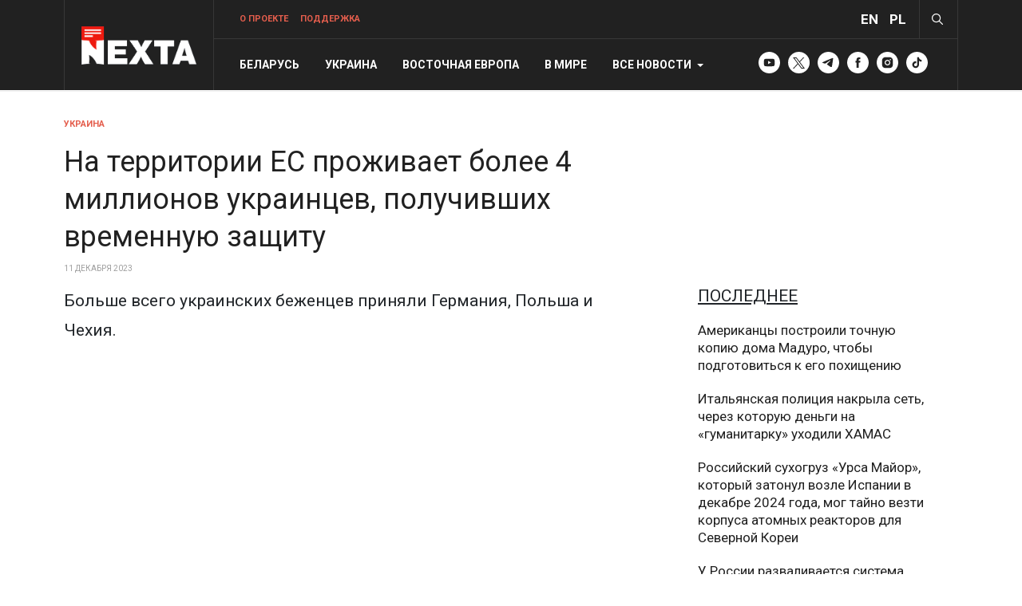

--- FILE ---
content_type: text/html; charset=utf-8
request_url: https://nexta.tv/ukraina/1194-na-territorii-es-prozhivaet-bolee-4-millionov-ukraintsev-poluchivshikh-vremennuyu-zashchitu
body_size: 51991
content:
<!DOCTYPE html>
<html xmlns="http://www.w3.org/1999/xhtml" class="j4" xml:lang="ru-ru" lang="ru-ru" dir="ltr">

<head>
  <!-- Google tag (gtag.js) -->
<script defer src="https://www.googletagmanager.com/gtag/js?id=G-TQVR6M1VM3"></script>
<script defer>
  window.dataLayer = window.dataLayer || [];
  function gtag(){dataLayer.push(arguments);}
  gtag('js', new Date());

  gtag('config', 'G-TQVR6M1VM3');
</script>
<script defer src="https://pagead2.googlesyndication.com/pagead/js/adsbygoogle.js?client=ca-pub-6000229122477275"
     crossorigin="anonymous"></script>
  <meta charset="utf-8">
	<meta name="description" content="NEXTA — главные новости Беларуси, Украины и мира">
	<meta name="generator" content="Joomla! - Open Source Content Management">
	<title>На территории ЕС проживает более 4 миллионов украинцев, получивших временную защиту</title>
	<link href="/images/favicon.ico" rel="shortcut icon" type="image/vnd.microsoft.icon">
	<link href="https://nexta.tv/search?format=opensearch" rel="search" title="OpenSearch NEXTA — главные новости Беларуси, Украины и мира" type="application/opensearchdescription+xml">
<link href="/plugins/system/t4/themes/base/vendors/font-awesome5/css/all.min.css?a16d259e22112463565057be7c5c9e14" rel="stylesheet" />
	<link href="/plugins/system/t4/themes/base/vendors/font-awesome/css/font-awesome.min.css?a16d259e22112463565057be7c5c9e14" rel="stylesheet" />
	<link href="/templates/ja_blockk/js/lightbox/ekko-lightbox.css?a16d259e22112463565057be7c5c9e14" rel="stylesheet" />
	<link href="/media/vendor/awesomplete/css/awesomplete.css?1.1.5" rel="stylesheet" />
	<link href="/media/vendor/joomla-custom-elements/css/joomla-alert.min.css?0.2.0" rel="stylesheet" />
	<link href="/media/t4/optimize/css/5cfbc4f6df66d3a6139f8ebcb1ba7594.css" rel="stylesheet" />
	<link href="https://fonts.googleapis.com/css?family=Roboto%3A100%2C100i%2C300%2C300i%2C400%2C400i%2C500%2C500i%2C700%2C700i%2C900%2C900i%2C" rel="stylesheet" />
<script src="/media/vendor/jquery/js/jquery.min.js?3.7.1"></script>
	<script src="/templates/ja_blockk/js/imagesloaded.pkgd.min.js?a16d259e22112463565057be7c5c9e14"></script>
	<script src="/media/legacy/js/jquery-noconflict.min.js?647005fc12b79b3ca2bb30c059899d5994e3e34d"></script>
	<script src="/media/vendor/jquery-migrate/js/jquery-migrate.min.js?3.4.1"></script>
	<script src="/plugins/system/t4/themes/base/vendors/bootstrap/js/bootstrap.bundle.min.js?a16d259e22112463565057be7c5c9e14"></script>
	<script src="/templates/ja_blockk/js/jquery.cookie.js?a16d259e22112463565057be7c5c9e14"></script>
	<script src="/templates/ja_blockk/js/isotope.pkgd.min.js?a16d259e22112463565057be7c5c9e14"></script>
	<script src="/templates/ja_blockk/js/lightbox/ekko-lightbox.js?a16d259e22112463565057be7c5c9e14"></script>
	<script type="application/json" class="joomla-script-options new">{"joomla.jtext":{"MOD_FINDER_SEARCH_VALUE":"\u0412\u0432\u0435\u0434\u0438\u0442\u0435 \u0442\u0435\u043a\u0441\u0442...","JLIB_JS_AJAX_ERROR_OTHER":"\u041f\u0440\u043e\u0438\u0437\u043e\u0448\u043b\u0430 \u043e\u0448\u0438\u0431\u043a\u0430 \u043f\u0440\u0438 \u043f\u043e\u043b\u0443\u0447\u0435\u043d\u0438\u0438 \u0434\u0430\u043d\u043d\u044b\u0445 JSON. \u041a\u043e\u0434 \u0441\u043e\u0441\u0442\u043e\u044f\u043d\u0438\u044f HTTP %s.","JLIB_JS_AJAX_ERROR_PARSE":"\u041f\u0440\u043e\u0438\u0437\u043e\u0448\u043b\u0430 \u043e\u0448\u0438\u0431\u043a\u0430 \u043f\u0430\u0440\u0441\u0438\u043d\u0433\u0430 \u043f\u0440\u0438 \u043e\u0431\u0440\u0430\u0431\u043e\u0442\u043a\u0435 \u0434\u0430\u043d\u043d\u044b\u0445 JSON:<br><code style=\"color:inherit;white-space:pre-wrap;padding:0;margin:0;border:0;background:inherit;\">%s<\/code>","ERROR":"\u041e\u0448\u0438\u0431\u043a\u0430","MESSAGE":"\u0421\u043e\u043e\u0431\u0449\u0435\u043d\u0438\u0435","NOTICE":"\u0412\u043d\u0438\u043c\u0430\u043d\u0438\u0435","WARNING":"\u041f\u0440\u0435\u0434\u0443\u043f\u0440\u0435\u0436\u0434\u0435\u043d\u0438\u0435","JCLOSE":"\u0417\u0430\u043a\u0440\u044b\u0442\u044c","JOK":"\u041e\u043a","JOPEN":"\u041e\u0442\u043a\u0440\u044b\u0442\u044c"},"finder-search":{"url":"\/component\/finder\/?task=suggestions.suggest&format=json&tmpl=component&Itemid=280"},"system.paths":{"root":"","rootFull":"https:\/\/nexta.tv\/","base":"","baseFull":"https:\/\/nexta.tv\/"},"csrf.token":"806db7213838586ee4c0e61bda0eff9d"}</script>
	<script src="/media/system/js/core.min.js?ee06c8994b37d13d4ad21c573bbffeeb9465c0e2"></script>
	<script src="/media/com_finder/js/finder-es5.min.js?e6d3d1f535e33b5641e406eb08d15093e7038cc2" nomodule defer></script>
	<script src="/media/system/js/messages-es5.min.js?c29829fd2432533d05b15b771f86c6637708bd9d" nomodule defer></script>
	<script src="/media/vendor/bootstrap/js/bootstrap-es5.min.js?5.3.2" nomodule defer></script>
	<script src="/media/vendor/awesomplete/js/awesomplete.min.js?1.1.5" defer></script>
	<script src="/media/com_finder/js/finder.min.js?a2c3894d062787a266d59d457ffba5481b639f64" type="module"></script>
	<script src="/media/system/js/messages.min.js?7f7aa28ac8e8d42145850e8b45b3bc82ff9a6411" type="module"></script>
	<script src="/media/vendor/bootstrap/js/dropdown.min.js?5.3.2" type="module"></script>
	<script src="/media/vendor/bootstrap/js/collapse.min.js?5.3.2" type="module"></script>
	<script src="/media/t4/optimize/js/e4f82fcc9e1a6d6c1c1981d786ecf86e.js"></script>
	<meta property="og:description" content="Больше всего украинских беженцев приняли Германия, Польша и Чехия."><meta property="og:image" content="https://nexta.tv/"><meta property="og:image:width" content="1200"><meta property="og:image:height" content="630">


  <!--[if lt IE 9]>
    <script src="/media/jui/js/html5.js"></script>
  <![endif]-->
  <meta name="viewport"  content="width=device-width, initial-scale=1, maximum-scale=1, user-scalable=yes"/>
  <style  type="text/css">
    @-webkit-viewport   { width: device-width; }
    @-moz-viewport      { width: device-width; }
    @-ms-viewport       { width: device-width; }
    @-o-viewport        { width: device-width; }
    @viewport           { width: device-width; }
  </style>
  <meta name="HandheldFriendly" content="true"/>
  <meta name="apple-mobile-web-app-capable" content="YES"/>
  <!-- //META FOR IOS & HANDHELD -->
  <link href="/templates/ja_blockk/css/style.css" rel="stylesheet">
<style>
div#t4-body-top-1.v_2 .col-md-3 {
    padding-right: 16px;
    padding-left: 16px;
}
div#t4-body-top-1.v_2 .jacl-item__title {
    -webkit-line-clamp: none;
}
@media (max-width: 768px) {
    div#t4-body-top-1.v_2 .row .body-top-1 {
        order: 0;
    }
    div#t4-body-top-1.v_2 .row .body-top-left {
        order: 1;
    }
    div#t4-body-top-1.v_2 .row .body-top-right {
        display: none;
    }
    .duble_position.tv-block {
        margin-top: 0!important;
    }
}


.about-block {
    margin-top: 50px;
}
.about-block > div {
    width: 50%;
    float: left;
}
.about-block .block-left p {
    opacity: 0.6;
    font-size: 1.2rem;
	padding-right: 50px;
}
.about-block .block-right img {
    border-radius: 15px;
}
.about-block .team-block {
    display: flex;
    flex-direction: row;
}
.about-block .team-block img {
    width: 60px;
    height: 60px;
	position: relative;
    object-fit: cover;
    object-position: top;
    border-radius: 50px;
    border: 3px solid #212121;
    box-shadow: -10px 0 20px rgba(0, 0, 0, 0.5);
}
.about-block .team-block > div {
    margin: 20px 0 0 0;
}
.about-block .team-block img:nth-child(2), .about-block .team-block img:nth-child(3), 
.about-block .team-block img:nth-child(4), .about-block .team-block img:nth-child(5), 
.about-block .team-block img:nth-child(6), .about-block .team-block img:nth-child(7) {
    margin-left: -25px;
}
.about-block .team-block div:nth-child(2) p {
    color: #fff;
    opacity: 1;
    font-size: 0.8rem;
    padding: 10px 0 0 20px;
    text-transform: uppercase;
}
.about-block .team-block div:nth-child(2) p span {
    color: #ee1a0f;
    font-weight: 500;
}





.jacl-layout.tv-block .heading-desc,
a.support-link.nav-link, .moduletable.tv-block {
    display: none;
}
.layout-gaming-3 a.support-link.nav-link {
    display: block;
}
a.support-link.nav-link span {
    font-weight: 600;
    color: #e45e4d;
}
.layout-gaming-3 .google-auto-placed, .layout-gaming-3 ins,
.layout-gaming-3 div#t4-main-body, .layout-gaming-3 div#t4-breadcrumbs {
    display: none !important;
}
.layout-gaming-3 div#t4-footnav .t4-col:nth-child(3) {
    padding: 20px!important;
}
.layout-gaming-3 .container {
    padding: 0;
}
.layout-gaming-3 #t4-mainnav .t4-header-inner {
    max-width: 1152px!important;
    margin: auto;
}
.layout-gaming-3 .moduletable.about-header {
    max-width: 1151px;
    margin: 0 auto;
    color: #fff;
	border: unset;
    padding: 120px 0
}
.layout-gaming-3 .moduletable.about-header h3 {
    color: #fff;
    text-transform: unset;
    width: 50%;
    font-size: 42px;
}
.layout-gaming-3 .t4-megamenu>.navbar-nav>li>a {
    text-transform: unset !important;
    font-weight: 400;
}
.header-theme-dark .masthead {
    border-top: 1px solid rgba(255, 255, 255, .2);
}
.header-theme-dark .masthead .about-header {
    padding: 30px 0;
}
.t4-section.background {
    background: #212121;
}
.moduletable.about-module > h3,
.moduletable.about-resource > h3,
.moduletable.about-media > h3 {
    text-align: center;
    font-size: 32px;
    font-weight: 500;
    max-width: 250px;
    display: block;
    margin: 50px auto;
}
.moduletable.about-module,
.moduletable.about-media {
    border: unset;
    padding: 0;
}
.moduletable.about-resource > h3 {
    color: #fff;
    max-width: unset!important;
}
.moduletable.about-resource,
.moduletable.about-desc {
    border: unset;
    padding: 0;
}
.about-resource ul {
    padding: 0;
}
.about-resource ul li {
    list-style: none;
    clear: both;
    margin-bottom: 20px;
}
.about-resource ul li span {
    font-weight: 600;
}
.about-resource ul li a {
    color: #666;
}
.about-resource ul li a span {
    color: #212529;
}
.about-resource ul li img {
    width: 50px;
    border-radius: 50px;
    float: left;
	margin-right: 10px;
}
.about-resource .item:nth-child(4) ul li img,
.about-resource .item:nth-child(5) ul li img,
.about-resource .item:nth-child(6) ul li img,
.about-resource .item:nth-child(7) ul li img,
.about-resource .item:nth-child(8) ul li img {
    width: 40px;
    margin-bottom: 20px;
}
.theme-block .item {
    position: relative;
}
.about-resource .theme-block .item {
    padding-bottom: 90px;
}
.theme-block .item .bottom-info {
    position: absolute;
    bottom: 0;
    height: 70px;
    width: 100%;
    left: 0;
    padding: 20px;
    border-top: 1px solid #E6E6E6;
}
.theme-block .item .bottom-info span {
    color: #212121;
    font-size: 24px;
    font-weight: 700;
    text-align: center;
    display: block;
}
.moduletable.about-media ul {
    display: flex;
    justify-content: space-between;
    padding: 0;
}
.moduletable.about-media ul li {
    list-style: none;
}
.moduletable.about-media ul li img {
    max-height: 30px;
    width: auto;
}
ul.about-news li {
    list-style: none;
    padding: 0 !important;
    margin: 20px 0 !important;
}
ul.about-news li a {
    display: grid;
    grid-template-columns: auto 1fr;
    align-items: center;
    gap: 16px;
    text-decoration: none;
    color: inherit;
}
ul.about-news li a img {
    width: 320px;
    height: auto;
    border-radius: 10px;
}
ul.about-news li:nth-child(1) {
    margin-top: 0 !important;
}
.moduletable.about-desc > h3 {
    text-align: left;
    font-size: 42px;
    font-weight: 600;
    max-width: 80%;
}
.moduletable.about-desc .custom {
    padding-right: 20px;
}
.t4-footnav .container {
    padding-top: 64px!important;
}
.t4-footer .container {
    padding-top: 32px!important;
    padding-bottom: 32px!important;
}
@media (max-width: 768px) {
.layout-gaming-3 a.support-link.nav-link,
a.support-link.nav-link {
    display: none!important;
}
  body.layout-gaming-3 {
   padding: 0!important;
}
  .layout-gaming-3 .moduletable.about-header {
    padding: 60px 15px;
  }
  .layout-gaming-3 .moduletable.about-header h3 {
    width: 100%;
    font-size: 24px;
  }
.about-block {
    display: flex;
    flex-direction: column;
    margin-top: 20px!important;
}
.about-block > div {
    width: 100%!important;
}
.about-block .block-right {
    order: 0;
}
.about-block .block-left {
    order: 1;
    margin-top: 20px!important;
}
.about-block .block-left p {
    padding-right: 0!important;
}
.about-block .team-block {
    flex-direction: column!important;
}
.stata-block ul,
.moduletable.about-media ul {
    overflow-x: auto;
    scroll-snap-type: x mandatory;
    white-space: nowrap;
    gap: 10px;
    padding: 10px 0!important;
    scrollbar-width: none;
    -ms-overflow-style: none;
}
.moduletable.about-media ul {
    gap: 30px;
    padding: 0!important;
}
.stata-block ul li,
.moduletable.about-media ul li {
    flex-shrink: 0;
    scroll-snap-align: center;
}
    .layout-gaming-3 .moduletable.about-header {
        padding: 20px 0 20px 15px!important;
    }
.moduletable.about-desc .desc-body {
    position: relative;
    max-height: 200px;
    overflow: hidden;
    transition: max-height 0.4s ease-in-out;
	padding-bottom: 30px;
}
.moduletable.about-desc .desc-body::before {
  content: "Развернуть";
  position: absolute;
  bottom: 0;
  left: 0;
  width: 100%;
  height: 50px;
  background: #212121;
  color: white;
  text-align: center;
  line-height: 50px;
  cursor: pointer;
  border-radius: 10px;
}
.moduletable.about-desc .desc-body.open {
  max-height: 100%;
  padding-bottom: 70px;
}

.moduletable.about-desc .desc-body.open::before {
  content: "Свернуть";
  background: #212121;
}
.moduletable.about-desc .desc-body p {
    display: none;
}
.moduletable.about-desc .desc-body p:nth-child(1) {
    display: block;
}
.layout-gaming-3 .container {
    padding: 0 15px;
}
.moduletable.about-desc > h3 {
    text-align: left;
    font-size: 27px;
    max-width: 80%;
    margin: 0 0 20px 0;
    text-transform: unset;
    font-weight: 800;
}
.moduletable.about-desc .custom {
    padding-right: 0px;
}
div#t4-body-top-5 {
    padding-top: 0;
}
ul.about-news {
    padding: 0!important;
    display: flex!important;
    overflow-x: auto;
    scroll-snap-type: x mandatory;
    gap: 20px;
    padding: 10px;
}
ul.about-news li {
    padding: 0 !important;
    margin: 0 !important;
    flex-shrink: 0;
    justify-content: center;
    scroll-snap-align: center;
}
ul.about-news li a {
    display: block;
    width: 300px;
}
.moduletable.about-module > h3,
.moduletable.about-resource > h3,
.moduletable.about-media > h3 {
    text-align: left!important;
    font-size: 27px!important;
    text-transform: unset!important;
    font-weight: 600!important;
    margin: 20px 0 30px 0!important;
}
.theme-block {
    overflow-x: auto;
    scroll-snap-type: x mandatory;
    gap: 10px;
}
.theme-block .item {
    flex: unset!important;
    min-width: unse!importantt;
    width: 100%!important;
}
.head-soc {
    display: block;
    float: left;
    margin: 0 5px;
}
.head-soc a img {
    width: 27px;
}
.layout-gaming-3 #t4-mainnav {
max-width: unset!important;
}
.t4-footnav .container {
    padding-top: 20px!important;
}
}



li.item-author,
.jacl-item__meta ul li::after {
    display: none!important;
}
.jacl-item__media,
.layout-sublayout-magz3 .item-page .item-image {
    background-color: #edeff0;
    background-image: url(https://nexta.tv/images/N-mono.svg);
    background-repeat: no-repeat;
    background-position: center center;
    background-size: 50%;
}
.layout-sublayout-magz3 .item-page .item-image {
	min-height: 350px;
}
.layout-sublayout-magz3 .item-page .item-image figcaption {
	background: #fff;
	margin-top: 0px;
    padding: 10px 0 0 0;
}
.head-lang a {
    font-size: 17px;
    font-weight: 700;
    color: #fff;
}
.theme-toggle {
    padding: 0 40px 0 10px;
}
div#t4-body-top-1 {
    padding-top: 0px;
}
.t4-offcanvas .t4-off-canvas-header {
    background-color: #212121!important;
    padding-bottom: 17px!important;
}
.t4-offcanvas .t4-off-canvas-body .t4-module {
    margin-bottom: 1.1334rem!important;
}
.t4-offcanvas .t4-off-canvas-header .close span {
    color: #fff!important;
}
.module.red {
    position: sticky;
    top: 10px;
}
.moduletable.sticky {
    position: sticky;
    top: 10px;
}
.duble_position {
    margin-bottom: 50px;
}
li.nav-item.dropdown {
    position: unset!important;
}
.dropdown-menu.width100 {
    margin-left: -205px!important;
    left: 0!important;
    position: absolute!important;
    background: #222;
}
.dropdown-menu.width100 p, .dropdown-menu.width100 a, 
.dropdown-menu.width100 li, .dropdown-menu.width100 span {
    color: #fff!important;
}
ul.tags-menu {
    display: block!important;
}
ul.tags-menu li {
    float: left!important;
    margin: 0 10px 0 0!important;
	padding: 0 15px 0 0;
}
ul.tags-menu li:before {
    content: '#';
    display: block;
    float: left;
    padding: 8px 0;
	margin-right: 3px;
}
.t4-megamenu .mega-inner .navbar-nav li + li {
    margin-top: 0!important;
}
.highlight-item .jacl-item__tags {
    position: absolute;
    top: 0;
    margin-top: -31px!important;
}
.jacl-item__tags .tags li {
    display: none;
}
.jacl-item__tags .tags li.tag-351,
.jacl-item__tags .tags li.tag-352,
.jacl-item__tags .tags li.tag-353,
.jacl-item__tags .tags li.tag-357,
.jacl-item__tags .tags li.tag-361,
.jacl-item__tags .tags li.tag-362 {
    display: block;
	float: left;
}
.jacl-item__tags .tags li.tag-351 a,
.jacl-item__tags .tags li.tag-352 a,
.jacl-item__tags .tags li.tag-353 a,
.jacl-item__tags .tags li.tag-357 a,
.jacl-item__tags .tags li.tag-361 a,
.jacl-item__tags .tags li.tag-362 a {
    background: #212121;
    color: #fff;
    padding: 10px 15px;
    font-size: 11px;
    border: none;
}
.jacl-item__tags .tags li a:hover {
	color:#fff!important;
}
.layout-4 .highlight-item .jacl-item__tags {
	position: unset!important;
	margin: 0 auto!important;
}
.layout-4 .highlight-item .jacl-item__tags .tags li a {
	background: #e45e4d;
	font-weight: bold;
}
.layout-4 .jacl-item__title,
.layout-13 .jacl-item__title {
	margin-bottom: 5px!important;
}
.layout-4 .jacl-item__tags,
.layout-13 .jacl-item__tags {
    margin-top: 5px;
}
.layout-4 .tags li a,
.layout-13 .tags li a {
	padding: 7px 10px!important;
    font-size: 11px!important;
}
.mod-articlesnews__item {
    display: flex;
    flex-wrap: wrap;
    margin-bottom: 20px;
}
.mod-articlesnews__item h5 {
    flex-basis: 70%;
    order: 1;
    font-size: 21px;
    padding: 0 0 0 20px;
    margin: 0;
}
.content-article .mod-articlesnews__item {
	display: block;
}
.content-article .mod-articlesnews__item h5 {
	font-weight: bold;
}
.other-home .mod-articlesnews__item,
.other-top .mod-articlesnews__item {
	margin-bottom: 0px;
}
.other-top h5,
.other-home h5 {
    margin-bottom: 20px!important;
}
.com-content-article.default-author .article-title figure {
    width: 150px;
    height: 150px;
	min-height: unset;
    float: left;
    margin-right: 20px;
    overflow: hidden;
    border-radius: 200px;
}
.moduletable.author-mod {
    border: unset;
    padding: 0;
}
.default-author .row.has-sidebar {
    width: 100%;
}
.moduletable.author-mod h3 {
    font-size: 21px;
    font-weight: 400;
    text-decoration: underline;
}
.moduletable.author-mod .mod-articlesnews__item {
    display: block!important;
    margin-bottom: 20px;
	margin-right: 3%;
    width: 30%;
    float: left;
    position: relative;
}
.moduletable.author-mod .mod-articlesnews__item h5 {
    flex-basis: unset;
    order: unset!important;
    font-size: 24px;
    padding: 0 20px 20px 20px;
    margin: unset!important;
    position: absolute;
    color: #fff;
    bottom: 20px;
}
.moduletable.author-mod .mod-articlesnews__item h5 a{
    color: #fff;
	display: block;
}
.jacl-item__media.media-12-15 img {
    -o-object-position: top!important;
    object-position: top!important;
}
.jacl-item__introtext strong {
    font-weight: normal;
}
ins.adsbygoogle {
    margin-bottom: 30px;
}
body.support .t4-masthead .t4-masthead-inner {
    display: none;
}
body.support .t4-masthead {
    padding: 15px 0;
}
@media (max-width: 770px) {
   .theme-toggle {
      padding: 0 0 0 10px;
   }
   .mod-articlesnews__item h5 {
      font-size: 16px;
      padding: 0 0 0 10px;
   }
   .content-article .mod-articlesnews__item h5 {
      padding: 0;
	  font-weight: bold;
   } 
   .moduletable.author-mod .mod-articlesnews__item {
	  margin-right: 3%;
      width: 47%;
   }
   div#t4-footnav .t4-col:nth-child(3) {
      order: 0;
	  padding: 0 20px;
   }
   div#t4-footnav .t4-col:nth-child(2) {
      order: 1;
   }
   div#t4-footnav .t4-col:nth-child(1) {
      display: none;
   }
   div#t4-footnav .t4-col:nth-child(3) p:nth-child(4) {
      clear: both;
      width: 100%;
   }
   .layout-4 .jacl-item-wrap__media,
   .layout-14 .jacl-item-wrap__media {
      display: none;
   }
   .other-top h5,
   .other-home h5   {
      flex-basis: unset;
      padding: 0 !important;
   }
   .row .other-top,
   .row .other-home   {
      order: 0;
   }
   .row .body-bot-2 {
      order: 1;
   }
   body.support .t4-masthead {
      padding: 15px 0 0 0;
   }
   body.support .t4-masthead .t4-masthead-inner {
      display: block;
   }
   body.support .t4-masthead-inner {
      padding: 20px 0 0 0;
   }
   body.support .t4-section-inner h2 {
      text-align: left;
   }
   .module-title span,
   body.support .intro-text h1 {
      display: none;
   }
   .layout-sublayout-magz3 .item-page .item-image {
	  min-height: unset;
   }
   .moduletable.author-mod ul li:nth-child(1) h3 {
      font-size: 19px!important;
      padding: 15px 50px!important;
   }
   .moduletable.author-mod ul li:nth-child(1) p.author {
      font-weight: 900!important;
      bottom: 60px!important;
   }
   .moduletable.author-mod ul li:nth-child(4) {
	  margin-bottom: 30px!important;
   }
}
.mod-articlesnews__item figure {
    flex-basis: 30%;
    order: 0;
}
@media (min-width: 770px) {
    .moduletable.no-image {
	    border: unset;
		padding: 0;
		margin-top: 0;
		
	}
	.other-top .no-image,
    .other-home .no-image {
        padding-left: 27px!important;
    }
	.moduletable.no-image h3 {
	    font-size: 21px;
        font-weight: 400;
        line-height: 24px;
        margin-bottom: 20px;
        padding: 0;
        position: relative;
        text-transform: uppercase;
        text-decoration: underline;
	}
    .no-image .mod-articlesnews__item h5 {
        flex-basis: 100%;
    }
    .no-image .mod-articlesnews__item figure {
        display:none;
    }
	.no-image .mod-articlesnews__item h5 {
	    font-size: 17px;
		padding: 0;
	}
    .com-content-article.default-2 .article-title {
        max-width: 66%;
    }
}
.main-bottom-1 .moduletable,
.moduletable.no-image {
    padding: 0;
    margin: 0;
    border: unset;
	margin-bottom: 50px;
}
.moduletable.no-image {
    margin-bottom: 20px;
}
.main-bottom-1 .moduletable h3,
.moduletable.no-image h3 {
    font-size: 21px;
    font-weight: 400;
    line-height: 24px;
    margin-bottom: 20px;
    padding: 0;
    position: relative;
    text-transform: uppercase;
    text-decoration: underline;
}
.mod-articlesnews__item p,
.mod-articlesnews__item figure figcaption  {
    display: none;
}
p.select {
    border-left: 3px solid #ff0000;
    padding-left: 15px;
    background: #f3f3f3;
    border-radius: 5px;
}
.com-content-article.default-2.modads dl.article-info.text-muted {
    margin-bottom: 15px;
}
.com-content-article.default-2.modads .intro-text {
    font-size: 21px;
}
.com-content-article.default-2.modads .com-content-article__body {
    margin-top: 15px;
}
.moduletable.author-mod ul li p.author {
    order: 0;
    display: block;
    margin-bottom: 10px;
    line-height: 2;
}
.moduletable.author-mod ul li p.author:before {
    content: '';
    display: block;
    width: 80px;
    height: 80px;
    float: left;
    background-color: #edeff0;
    background-image: url(https://nexta.tv/images/N-mono.svg);
    background-repeat: no-repeat;
    background-position: center center;
    background-size: 80%;
    border-radius: 100px;
    margin-right: 20px;
}
.moduletable.author-mod ul li:nth-child(1) {
    -webkit-box-flex: 0;
    -ms-flex: 0 0 100%;
    flex: 0 0 100%;
    max-width: 100%;
	margin-bottom: 30px;
}
.moduletable.author-mod .item-image {
    display: none;
}
.moduletable.author-mod ul li {
    display: flex;
    flex-direction: column;
    margin-bottom: 50px;
}
.moduletable.author-mod ul li h3 {
    order: 1;
	font-size: 17px;
    line-height: 1.4;
    text-decoration: unset;
    width: calc(100% - 100px);
    margin: -60px 0 0 100px;
}
.moduletable.author-mod ul li p {
    display: none;
}
.moduletable.author-mod ul li p.author {
	order: 0;
    display: block;
	margin-bottom: 10px;
}
.moduletable.author-mod ul li:nth-child(1) a {
    display: block!important;
	margin: 0;
}
.moduletable.author-mod ul li:nth-child(1) a:after {
    content: '';
    display: block;
    position: absolute;
    width: 96%;
    height: 100%;
    top: 0;
    background: linear-gradient(to top, rgba(0, 0, 0, .4), transparent);
}
.moduletable.author-mod ul li:nth-child(1) h3 {
    bottom: 0px;
    position: absolute;
    margin: 0 auto;
    width: 96%;
    text-align: center;
    font-size: 30px;
    color: #fff;
    text-decoration: unset;
    padding: 32px 20%;
    line-height: 1.3333;
}
.moduletable.author-mod ul li:nth-child(1) h3 a {
    background: none !important;
    color: #fff;
}
.moduletable.author-mod ul li:nth-child(1) p,
.moduletable.author-mod ul li:nth-child(1) h3 a:after {
    display:none;
}
.moduletable.author-mod ul li:nth-child(1) p.author {
    display: block;
    position: absolute;
    color: #fff;
    bottom: 130px;
    width: 96%;
    text-align: center;
    font-size: 17px;
}
.moduletable.author-mod ul li:nth-child(1) p.author:before {
	display: none;
}
.moduletable.author-mod ul li:nth-child(4),
.moduletable.author-mod ul li:nth-child(5) {
    margin-bottom: 0;
}
.t4-megamenu.animate .dropdown.show.animating>.dropdown-menu,
.t4-megamenu.animate .dropdown.animating.open>.dropdown-menu {
    z-index: 9999999999;
}
body.support .sidebar-r h3.module-title {
    display: none !important;
}
.body_donate_div {
    display: flex;
    flex-wrap: wrap;
    gap: 10px;
}
.body_donate_div > a {
    flex: 1 1 calc(50% - 10px);
    display: block;
	background: #f8f9fa;
	margin-bottom: 20px;
	border: 1px solid #ededed;
    border-radius: 5px 5px 0 0;
	padding-bottom: 10px;
	box-shadow: 1px 4px 6px 1px rgb(0 0 0 / 6%);
}
.body_donate_div .donate_block_header {
    display: inline-block;
    width: 100%;
	padding: 10px 20px;
}
.body_donate_div > a .donate_block_alt {
    color: #212121;
    padding: 0 20px;
    font-size: 15px;
	text-align: center;
}
.body_donate_div > a.patreon .donate_block_header {
    background: #212121;
}
.body_donate_div > a.paypal .donate_block_header {
    background: #128aed;
}
.body_donate_div > a.youtube .donate_block_header {
    background: #ee1a0f;
}
.body_donate_div > a .donate_block_icon {
    float: left;
}
.body_donate_div > a .donate_block_icon img {
    height: 30px;
}
.body_donate_div > a h3 {
    color: #fff;
    float: left;
    display: block;
    margin: 0 0 0 15px;
    font-size: 24px!important;
	line-height: 31px;
    font-weight: 500!important;
	text-transform: unset!important;
}
.body_donate_div > a .donate_button {
    margin: 10px 20px;
    padding: 5px 10px;
    background: #fff;
    color: #000;
    opacity: 1;
    border: 1px solid #ededed;
    text-align: center;
	font-weight: bold;
}
.body_donate_div > a .donate_button:hover {
    opacity: 0.7;
}
body.support .intro-text iframe,
body.support .intro-text h3.thank_you {
    display: none;
}
@media (max-width: 770px) {
   .body_donate_div > a {
      flex: 0 0 100%;
   }
   .body_donate_div {
      margin-top: 20px;
   }
   body.support .intro-text iframe,
   body.support .intro-text h3.thank_you {
      display: block;
  }
  .t4-off-canvas-body .module-title span {
	  display: block;
	  text-transform: none !important;
  }
}
.t4-module.module-inner.mobile {
	display: none;
}
@media (max-width: 770px) {
	.t4-module.module-inner.mobile {
		display: block;
	}
}
.t4-module .module-inner ul.nav-menu li,
.t4-module.module-inner ul.nav-menu li {
    list-style-type: none;
    margin-bottom: 20px;
}
.t4-module .module-inner ul.nav-menu li a,
.t4-module.module-inner ul.nav-menu li a {
    font-size: 21px;
    padding: 0;
    color: #212121;
    text-decoration: underline;
    font-weight: 400;
    line-height: 24px;
}

.t4-module.module-inner.mobile ul {
    padding: 0;
    margin-bottom: 40px;
}
.t4-module.module-inner.mobile li a {
    font-size: 24px!important;
	font-weight: 500 !important;
}


        .fixed-tab {
            position: fixed;
            left: -60px; /* Скрыта за пределами экрана */
            top: 50%;
            transform: translateY(-50%);
            background-color: #212121;
            color: white;
            padding: 0;
            transition: left 0.3s ease;
			z-index: 999;
        }
        .fixed-tab.show {
            left: 0;
        }
        .menu-mob {
            position: fixed;
            top: 0;
            left: -90%;
            width: 90%;
            height: 100%;
            background: #333;
            color: white;
            transition: left 0.3s ease;
            padding: 20px;
        }
        .menu-mob a {
            color: white;
            display: block;
            margin: 10px 0;
            text-decoration: none;
        }
        .menu-mob.active {
            left: 0;
			z-index: 99;
        }
        .menu-toggle {
            position: fixed;
            top: 20px;
            right: 20px;
            font-size: 18px;
            color: blue;
            cursor: pointer;
        }
		div#fixedTab .menu-toggle {
            position: unset;
        }
        div#fixedTab .menu-toggle:before {
            content: "\f0c9";
            display: block;
            font: normal normal normal 14px / 1 FontAwesome;
            font-size: 18px;
            padding: 20px;
            color: #fff;
        }
.menu-mob.active a.menu-toggle:before {
    content: "x";
    display: block;
    font: normal normal normal 14px / 1 FontAwesome;
    font-size: 18px;
    padding: 0 10px 0 0;
    color: #fff;
}
@media (min-width: 768px) {
    .fixed-tab, .menu-mob {
        display: none; /* Скрываем на десктопе */
    }
}
@media (max-width: 768px) {
    .jacl-layout.tv-block {
        background: #212121;
        margin: 20px -16px 0 -16px;
        padding: 20px;
    }
    .moduletable.tv-block {
	    display: block;
        background: #212121;
        margin: 0 -16px 20px -16px !important;
        padding: 20px;
    }
    .jacl-layout.tv-block h2 {
        color: #fff;
        font-size: 24px;
    }
    .jacl-layout.tv-block .jacl-layout__body .jacl-row,
    .moduletable.tv-block ul {
        display: flex;
        overflow-x: auto;
        flex-wrap: nowrap;
        scroll-snap-type: x mandatory;
        -webkit-overflow-scrolling: touch;
        scrollbar-width: none;
    }
    .jacl-layout.tv-block .jacl-layout__body .jacl-row .jacl-col-12,
    .moduletable.tv-block ul li	{
        flex: 0 0 auto;
        width: 80vw;
        scroll-snap-align: start;
        margin-right: 16px;
    }
    .moduletable.tv-block ul li img {
        width: 70px;
        margin-bottom: 30px;
        border-radius: 100px;
        float: left;
        margin-right: 10px;
    }
	.moduletable.tv-block ul li a {
        font-size: 18px;
    }
    .jacl-layout.tv-block a,
    .moduletable.tv-block a {
        color: #fff;
    }
	.jacl-layout.tv-block h3.jacl-item__title {
        font-size: 21px;
    }
    div#t4-body-top-5 .t4-col {
        display: flex;
        flex-direction: column;
    }
    div#t4-body-top-5 .jacl-layout,
    .body-top-5 > div.custom,
    .body-bot-2 > div.custom {
        order: 1;
    }
    div#t4-body-top-5 .tv-block {
        order: 0 !important;
    }
	.video-wrapper {
        position: relative;
        width: calc(100% + 32px);
        padding-bottom: 56.25%;
        height: 0;
        overflow: hidden;
    }
    .video-wrapper iframe {
        position: absolute;
        top: 0;
        left: 0;
        width: 100%;
        height: 100%;
        border: 0;
    }
}
.com-content-article-video {
    display: flex;
    width: 100%;
	background: #212121;
    padding: 20px;
    color: #fff;
}
.com-content-article-video h1, .com-content-article-video a,
.com-content-article-video h3, .com-content-article-video h2,
.com-content-article-video p {
    color: #fff;
}
.com-content-article-video .com-content-article {
    flex: 0 0 65%;
}
.com-content-article-video .has-sidebar {
    flex: 0 0 35%;
    display: block !important;
}
.com-content-article-video dl.article-info {
    display: none;
}
.com-content-article-video .video-wrapper {
    position: relative;
    width: 100%;
    padding-bottom: 56.25%;
    height: 0;
    overflow: hidden;
}
.com-content-article-video .video-wrapper iframe {
    position: absolute;
    top: 0;
    left: 0;
    width: 100%;
    height: 100%;
    border: 0;
}
.com-content-article-video .jacl-row.normal-gutters {
    margin-left: 10px;
    margin-right: 0;
}
.com-content-article-video h3.jacl-item__title {
    font-size: 16px;
    -webkit-line-clamp: 4;
}
.com-content-article-video .com-content-article .article-title {
    max-width: 100%!important;
}
@media (max-width: 768px) {
    .com-content-article-video .jacl-row.normal-gutters {
        margin-left: 0px;
	}
    .com-content-article-video {
	    flex-direction: column;
        margin-left: -16px;
        margin-top: -35px;
        width: calc(100% + 32px);
		padding: 20px;
	}
	.com-content-article-video .layout-4 .jacl-item-wrap__media,
	.com-content-article-video .layout-14 .jacl-item-wrap__media {
	    display: block!important;
	}
	.com-content-article-video .jacl-layout.tv-block,
    .com-content-article-video .moduletable.tv-block {
	    margin: 0!important;
		padding: 20px 0;
	}
	.com-content-article-video .jacl-layout.tv-block .jacl-layout__body .jacl-row .jacl-col-12 {
	    width: 70vw;
	}
	.com-content-article-video .moduletable.tv-block ul li {
	    width: 75vw;
	}
	.com-content-article-video .jacl-layout.tv-block .jacl-layout__body .jacl-row .jacl-col-12,
	.com-content-article-video .moduletable.tv-block ul li {
	    list-style-type: none;
	}
	.com-content-article-video .com-content-article {
        display: flex;
        flex-direction: column;
    }
	.com-content-article-video .com-content-article .intro-text {
        order: 0;
		margin-bottom: 20px;
    }
    .com-content-article-video .com-content-article .category {
        order: 1;
    }
	.com-content-article-video .com-content-article .article-title {
        order: 2;
    }
	.com-content-article-video .com-content-article .article-title h1 {
        margin-top: 0;
    }
}
</style>

    <script>
        document.addEventListener("scroll", function () {
            let tab = document.getElementById("fixedTab");
            if (window.scrollY > 100) {
                tab.classList.add("show");
            } else {
                tab.classList.remove("show");
            }
        });
    </script>
</head>

<body class="site-magz-2 navigation-magz-3 theme-default layout-sublayout-magz3 nav-breakpoint-xl navigation-hide com_content view-article item-376" data-jver="4">
  <link href="/templates/ja_blockk/css/style.css" rel="stylesheet">
<style>
.layout-gaming-3 .google-auto-placed, .layout-gaming-3 ins,
.layout-gaming-3 div#t4-main-body, .layout-gaming-3 div#t4-breadcrumbs {
    display: none !important;
}
.layout-gaming-3 div#t4-footnav .t4-col:nth-child(3) {
    padding: 20px!important;
}
.layout-gaming-3 .container {
    padding: 0;
}
.layout-gaming-3 #t4-mainnav .t4-header-inner {
    max-width: 1152px!important;
    margin: auto;
}
.layout-gaming-3 .moduletable.about-header {
    max-width: 1151px;
    margin: 0 auto;
    color: #fff;
	border: unset;
    padding: 120px 0
}
.layout-gaming-3 .moduletable.about-header h3 {
    color: #fff;
    text-transform: unset;
    width: 50%;
    font-size: 42px;
}
.layout-gaming-3 .t4-megamenu>.navbar-nav>li>a {
    text-transform: unset !important;
    font-weight: 400;
}
.header-theme-dark .masthead {
    border-top: 1px solid rgba(255, 255, 255, .2);
}
.header-theme-dark .masthead .about-header {
    padding: 30px 0;
}
.t4-section.background {
    background: #212121;
}
.moduletable.about-module > h3,
.moduletable.about-resource > h3,
.moduletable.about-media > h3 {
    text-align: center;
    font-size: 32px;
    font-weight: 500;
    max-width: 250px;
    display: block;
    margin: 50px auto;
}
.moduletable.about-module,
.moduletable.about-media {
    border: unset;
    padding: 0;
}
.moduletable.about-resource > h3 {
    color: #fff;
    max-width: unset!important;
}
.moduletable.about-resource,
.moduletable.about-desc {
    border: unset;
    padding: 0;
}
.about-resource ul {
    padding: 0;
}
.about-resource ul li {
    list-style: none;
    clear: both;
    margin-bottom: 20px;
}
.about-resource ul li span {
    font-weight: 600;
}
.about-resource ul li a {
    color: #666;
}
.about-resource ul li a span {
    color: #212529;
}
.about-resource ul li img {
    width: 50px;
    border-radius: 50px;
    float: left;
	margin-right: 10px;
}
.about-resource .item:nth-child(4) ul li img,
.about-resource .item:nth-child(5) ul li img,
.about-resource .item:nth-child(6) ul li img,
.about-resource .item:nth-child(7) ul li img,
.about-resource .item:nth-child(8) ul li img {
    width: 40px;
    margin-bottom: 20px;
}
.theme-block .item {
    position: relative;
}
.about-resource .theme-block .item {
    padding-bottom: 90px;
}
.theme-block .item .bottom-info {
    position: absolute;
    bottom: 0;
    height: 70px;
    width: 100%;
    left: 0;
    padding: 20px;
    border-top: 1px solid #E6E6E6;
}
.theme-block .item .bottom-info span {
    color: #212121;
    font-size: 24px;
    font-weight: 700;
    text-align: center;
    display: block;
}
.moduletable.about-media ul {
    display: flex;
    justify-content: space-between;
    padding: 0;
}
.moduletable.about-media ul li {
    list-style: none;
}
.moduletable.about-media ul li img {
    max-height: 30px;
    width: auto;
}
ul.about-news li {
    list-style: none;
    padding: 0 !important;
    margin: 20px 0 !important;
}
ul.about-news li a {
    display: grid;
    grid-template-columns: auto 1fr;
    align-items: center;
    gap: 16px;
    text-decoration: none;
    color: inherit;
}
ul.about-news li a img {
    width: 320px;
    height: auto;
    border-radius: 10px;
}
ul.about-news li:nth-child(1) {
    margin-top: 0 !important;
}
.moduletable.about-desc > h3 {
    text-align: left;
    font-size: 42px;
    font-weight: 600;
    max-width: 80%;
}
.moduletable.about-desc .custom {
    padding-right: 20px;
}
.t4-footnav .container {
    padding-top: 64px;
}
@media (max-width: 768px) {
  body.layout-gaming-3 {
   padding: 0!important;
}
  .layout-gaming-3 .moduletable.about-header {
    padding: 60px 15px;
  }
  .layout-gaming-3 .moduletable.about-header h3 {
    width: 100%;
    font-size: 24px;
  }
.about-block {
    display: flex;
    flex-direction: column;
    margin-top: 20px!important;
}
.about-block > div {
    width: 100%!important;
}
.about-block .block-right {
    order: 0;
}
.about-block .block-left {
    order: 1;
    margin-top: 20px!important;
}
.about-block .block-left p {
    padding-right: 0!important;
}
.about-block .team-block {
    flex-direction: column!important;
}
.stata-block ul,
.moduletable.about-media ul {
    overflow-x: auto;
    scroll-snap-type: x mandatory;
    white-space: nowrap;
    gap: 10px;
    padding: 10px 0!important;
    scrollbar-width: none;
    -ms-overflow-style: none;
}
.moduletable.about-media ul {
    gap: 30px;
    padding: 0!important;
}
.stata-block ul li,
.moduletable.about-media ul li {
    flex-shrink: 0;
    scroll-snap-align: center;
}
    .layout-gaming-3 .moduletable.about-header {
        padding: 20px 0 20px 15px!important;
    }
.moduletable.about-desc .desc-body {
    position: relative;
    max-height: 200px;
    overflow: hidden;
    transition: max-height 0.4s ease-in-out;
	padding-bottom: 30px;
}
.moduletable.about-desc .desc-body::before {
  content: "Развернуть";
  position: absolute;
  bottom: 0;
  left: 0;
  width: 100%;
  height: 50px;
  background: #212121;
  color: white;
  text-align: center;
  line-height: 50px;
  cursor: pointer;
  border-radius: 10px;
}
.moduletable.about-desc .desc-body.open {
  max-height: 100%;
  padding-bottom: 70px;
}

.moduletable.about-desc .desc-body.open::before {
  content: "Свернуть";
  background: #212121;
}
.moduletable.about-desc .desc-body p {
    display: none;
}
.moduletable.about-desc .desc-body p:nth-child(1) {
    display: block;
}
.layout-gaming-3 .container {
    padding: 0 15px;
}
.moduletable.about-desc > h3 {
    text-align: left;
    font-size: 27px;
    max-width: 80%;
    margin: 0 0 20px 0;
    text-transform: unset;
    font-weight: 800;
}
.moduletable.about-desc .custom {
    padding-right: 0px;
}
div#t4-body-top-5 {
    padding-top: 0;
}
ul.about-news {
    padding: 0!important;
    display: flex!important;
    overflow-x: auto;
    scroll-snap-type: x mandatory;
    gap: 20px;
    padding: 10px;
}
ul.about-news li {
    padding: 0 !important;
    margin: 0 !important;
    flex-shrink: 0;
    justify-content: center;
    scroll-snap-align: center;
}
ul.about-news li a {
    display: block;
    width: 300px;
}
.moduletable.about-module > h3,
.moduletable.about-resource > h3,
.moduletable.about-media > h3 {
    text-align: left!important;
    font-size: 27px!important;
    text-transform: unset!important;
    font-weight: 600!important;
    margin: 20px 0 30px 0!important;
}
.theme-block {
    overflow-x: auto;
    scroll-snap-type: x mandatory;
    gap: 10px;
}
.theme-block .item {
    flex: unset!important;
    min-width: unse!importantt;
    width: 100%!important;
}
.head-soc {
    display: block;
    float: left;
    margin: 0 5px;
}
.head-soc a img {
    width: 27px;
}
.layout-gaming-3 #t4-mainnav {
max-width: unset!important;
}
}



li.item-author,
.jacl-item__meta ul li::after {
    display: none!important;
}
.jacl-item__media,
.layout-sublayout-magz3 .item-page .item-image {
    background-color: #edeff0;
    background-image: url(https://nexta.tv/images/N-mono.svg);
    background-repeat: no-repeat;
    background-position: center center;
    background-size: 50%;
}
.layout-sublayout-magz3 .item-page .item-image {
	min-height: 350px;
}
.layout-sublayout-magz3 .item-page .item-image figcaption {
	background: #fff;
	margin-top: 0px;
    padding: 10px 0 0 0;
}
.head-lang a {
    font-size: 17px;
    font-weight: 700;
    color: #fff;
}
.theme-toggle {
    padding: 0 40px 0 10px;
}
div#t4-body-top-1 {
    padding-top: 0px;
}
.t4-offcanvas .t4-off-canvas-header {
    background-color: #212121!important;
    padding-bottom: 17px!important;
}
.t4-offcanvas .t4-off-canvas-body .t4-module {
    margin-bottom: 1.1334rem!important;
}
.t4-offcanvas .t4-off-canvas-header .close span {
    color: #fff!important;
}
.module.red {
    position: sticky;
    top: 10px;
}
.moduletable.sticky {
    position: sticky;
    top: 10px;
}
.duble_position {
    margin-bottom: 50px;
}
li.nav-item.dropdown {
    position: unset!important;
}
.dropdown-menu.width100 {
    margin-left: -205px!important;
    left: 0!important;
    position: absolute!important;
    background: #222;
}
.dropdown-menu.width100 p, .dropdown-menu.width100 a, 
.dropdown-menu.width100 li, .dropdown-menu.width100 span {
    color: #fff!important;
}
ul.tags-menu {
    display: block!important;
}
ul.tags-menu li {
    float: left!important;
    margin: 0 10px 0 0!important;
	padding: 0 15px 0 0;
}
ul.tags-menu li:before {
    content: '#';
    display: block;
    float: left;
    padding: 8px 0;
	margin-right: 3px;
}
.t4-megamenu .mega-inner .navbar-nav li + li {
    margin-top: 0!important;
}
.highlight-item .jacl-item__tags {
    position: absolute;
    top: 0;
    margin-top: -31px!important;
}
.jacl-item__tags .tags li {
    display: none;
}
.jacl-item__tags .tags li.tag-351,
.jacl-item__tags .tags li.tag-352,
.jacl-item__tags .tags li.tag-353,
.jacl-item__tags .tags li.tag-357,
.jacl-item__tags .tags li.tag-361,
.jacl-item__tags .tags li.tag-362 {
    display: block;
	float: left;
}
.jacl-item__tags .tags li.tag-351 a,
.jacl-item__tags .tags li.tag-352 a,
.jacl-item__tags .tags li.tag-353 a,
.jacl-item__tags .tags li.tag-357 a,
.jacl-item__tags .tags li.tag-361 a,
.jacl-item__tags .tags li.tag-362 a {
    background: #212121;
    color: #fff;
    padding: 10px 15px;
    font-size: 11px;
    border: none;
}
.jacl-item__tags .tags li a:hover {
	color:#fff!important;
}
.layout-4 .highlight-item .jacl-item__tags {
	position: unset!important;
	margin: 0 auto!important;
}
.layout-4 .highlight-item .jacl-item__tags .tags li a {
	background: #e45e4d;
	font-weight: bold;
}
.layout-4 .jacl-item__title,
.layout-13 .jacl-item__title {
	margin-bottom: 5px!important;
}
.layout-4 .jacl-item__tags,
.layout-13 .jacl-item__tags {
    margin-top: 5px;
}
.layout-4 .tags li a,
.layout-13 .tags li a {
	padding: 7px 10px!important;
    font-size: 11px!important;
}
.mod-articlesnews__item {
    display: flex;
    flex-wrap: wrap;
    margin-bottom: 20px;
}
.mod-articlesnews__item h5 {
    flex-basis: 70%;
    order: 1;
    font-size: 21px;
    padding: 0 0 0 20px;
    margin: 0;
}
.content-article .mod-articlesnews__item {
	display: block;
}
.content-article .mod-articlesnews__item h5 {
	font-weight: bold;
}
.other-home .mod-articlesnews__item,
.other-top .mod-articlesnews__item {
	margin-bottom: 0px;
}
.other-top h5,
.other-home h5 {
    margin-bottom: 20px!important;
}
.com-content-article.default-author .article-title figure {
    width: 150px;
    height: 150px;
	min-height: unset;
    float: left;
    margin-right: 20px;
    overflow: hidden;
    border-radius: 200px;
}
.moduletable.author-mod {
    border: unset;
    padding: 0;
}
.default-author .row.has-sidebar {
    width: 100%;
}
.moduletable.author-mod h3 {
    font-size: 21px;
    font-weight: 400;
    text-decoration: underline;
}
.moduletable.author-mod .mod-articlesnews__item {
    display: block!important;
    margin-bottom: 20px;
	margin-right: 3%;
    width: 30%;
    float: left;
    position: relative;
}
.moduletable.author-mod .mod-articlesnews__item h5 {
    flex-basis: unset;
    order: unset!important;
    font-size: 24px;
    padding: 0 20px 20px 20px;
    margin: unset!important;
    position: absolute;
    color: #fff;
    bottom: 20px;
}
.moduletable.author-mod .mod-articlesnews__item h5 a{
    color: #fff;
	display: block;
}
.jacl-item__media.media-12-15 img {
    -o-object-position: top!important;
    object-position: top!important;
}
.jacl-item__introtext strong {
    font-weight: normal;
}
ins.adsbygoogle {
    margin-bottom: 30px;
}
body.support .t4-masthead .t4-masthead-inner {
    display: none;
}
body.support .t4-masthead {
    padding: 15px 0;
}
@media (max-width: 770px) {
   .theme-toggle {
      padding: 0 0 0 10px;
   }
   .mod-articlesnews__item h5 {
      font-size: 16px;
      padding: 0 0 0 10px;
   }
   .content-article .mod-articlesnews__item h5 {
      padding: 0;
	  font-weight: bold;
   } 
   .moduletable.author-mod .mod-articlesnews__item {
	  margin-right: 3%;
      width: 47%;
   }
   div#t4-footnav .t4-col:nth-child(3) {
      order: 0;
	  padding: 0 20px;
   }
   div#t4-footnav .t4-col:nth-child(2) {
      order: 1;
   }
   div#t4-footnav .t4-col:nth-child(1) {
      display: none;
   }
   div#t4-footnav .t4-col:nth-child(3) p:nth-child(4) {
      clear: both;
      width: 100%;
   }
   .layout-4 .jacl-item-wrap__media,
   .layout-14 .jacl-item-wrap__media {
      display: none;
   }
   .other-top h5,
   .other-home h5   {
      flex-basis: unset;
      padding: 0 !important;
   }
   .row .other-top,
   .row .other-home   {
      order: 0;
   }
   .row .body-bot-2 {
      order: 1;
   }
   body.support .t4-masthead {
      padding: 15px 0 0 0;
   }
   body.support .t4-masthead .t4-masthead-inner {
      display: block;
   }
   body.support .t4-masthead-inner {
      padding: 20px 0 0 0;
   }
   body.support .t4-section-inner h2 {
      text-align: left;
   }
   .module-title span,
   body.support .intro-text h1 {
      display: none;
   }
   .layout-sublayout-magz3 .item-page .item-image {
	  min-height: unset;
   }
   .moduletable.author-mod ul li:nth-child(1) h3 {
      font-size: 19px!important;
      padding: 15px 50px!important;
   }
   .moduletable.author-mod ul li:nth-child(1) p.author {
      font-weight: 900!important;
      bottom: 60px!important;
   }
   .moduletable.author-mod ul li:nth-child(4) {
	  margin-bottom: 30px!important;
   }
}
.mod-articlesnews__item figure {
    flex-basis: 30%;
    order: 0;
}
@media (min-width: 770px) {
    .moduletable.no-image {
	    border: unset;
		padding: 0;
		margin-top: 0;
		
	}
	.other-top .no-image,
    .other-home .no-image {
        padding-left: 27px!important;
    }
	.moduletable.no-image h3 {
	    font-size: 21px;
        font-weight: 400;
        line-height: 24px;
        margin-bottom: 20px;
        padding: 0;
        position: relative;
        text-transform: uppercase;
        text-decoration: underline;
	}
    .no-image .mod-articlesnews__item h5 {
        flex-basis: 100%;
    }
    .no-image .mod-articlesnews__item figure {
        display:none;
    }
	.no-image .mod-articlesnews__item h5 {
	    font-size: 17px;
		padding: 0;
	}
    .com-content-article.default-2 .article-title {
        max-width: 66%;
    }
}
.main-bottom-1 .moduletable,
.moduletable.no-image {
    padding: 0;
    margin: 0;
    border: unset;
	margin-bottom: 50px;
}
.moduletable.no-image {
    margin-bottom: 20px;
}
.main-bottom-1 .moduletable h3,
.moduletable.no-image h3 {
    font-size: 21px;
    font-weight: 400;
    line-height: 24px;
    margin-bottom: 20px;
    padding: 0;
    position: relative;
    text-transform: uppercase;
    text-decoration: underline;
}
.mod-articlesnews__item p,
.mod-articlesnews__item figure figcaption  {
    display: none;
}
p.select {
    border-left: 3px solid #ff0000;
    padding-left: 15px;
    background: #f3f3f3;
    border-radius: 5px;
}
.com-content-article.default-2.modads dl.article-info.text-muted {
    margin-bottom: 15px;
}
.com-content-article.default-2.modads .intro-text {
    font-size: 21px;
}
.com-content-article.default-2.modads .com-content-article__body {
    margin-top: 15px;
}
.moduletable.author-mod ul li p.author {
    order: 0;
    display: block;
    margin-bottom: 10px;
    line-height: 2;
}
.moduletable.author-mod ul li p.author:before {
    content: '';
    display: block;
    width: 80px;
    height: 80px;
    float: left;
    background-color: #edeff0;
    background-image: url(https://nexta.tv/images/N-mono.svg);
    background-repeat: no-repeat;
    background-position: center center;
    background-size: 80%;
    border-radius: 100px;
    margin-right: 20px;
}
.moduletable.author-mod ul li:nth-child(1) {
    -webkit-box-flex: 0;
    -ms-flex: 0 0 100%;
    flex: 0 0 100%;
    max-width: 100%;
	margin-bottom: 30px;
}
.moduletable.author-mod .item-image {
    display: none;
}
.moduletable.author-mod ul li {
    display: flex;
    flex-direction: column;
    margin-bottom: 50px;
}
.moduletable.author-mod ul li h3 {
    order: 1;
	font-size: 17px;
    line-height: 1.4;
    text-decoration: unset;
    width: calc(100% - 100px);
    margin: -60px 0 0 100px;
}
.moduletable.author-mod ul li p {
    display: none;
}
.moduletable.author-mod ul li p.author {
	order: 0;
    display: block;
	margin-bottom: 10px;
}
.moduletable.author-mod ul li:nth-child(1) a {
    display: block!important;
	margin: 0;
}
.moduletable.author-mod ul li:nth-child(1) a:after {
    content: '';
    display: block;
    position: absolute;
    width: 96%;
    height: 100%;
    top: 0;
    background: linear-gradient(to top, rgba(0, 0, 0, .4), transparent);
}
.moduletable.author-mod ul li:nth-child(1) h3 {
    bottom: 0px;
    position: absolute;
    margin: 0 auto;
    width: 96%;
    text-align: center;
    font-size: 30px;
    color: #fff;
    text-decoration: unset;
    padding: 32px 20%;
    line-height: 1.3333;
}
.moduletable.author-mod ul li:nth-child(1) h3 a {
    background: none !important;
    color: #fff;
}
.moduletable.author-mod ul li:nth-child(1) p,
.moduletable.author-mod ul li:nth-child(1) h3 a:after {
    display:none;
}
.moduletable.author-mod ul li:nth-child(1) p.author {
    display: block;
    position: absolute;
    color: #fff;
    bottom: 130px;
    width: 96%;
    text-align: center;
    font-size: 17px;
}
.moduletable.author-mod ul li:nth-child(1) p.author:before {
	display: none;
}
.moduletable.author-mod ul li:nth-child(4),
.moduletable.author-mod ul li:nth-child(5) {
    margin-bottom: 0;
}
.t4-megamenu.animate .dropdown.show.animating>.dropdown-menu,
.t4-megamenu.animate .dropdown.animating.open>.dropdown-menu {
    z-index: 9999999999;
}
body.support .sidebar-r h3.module-title {
    display: none !important;
}
.body_donate_div {
    display: flex;
    flex-wrap: wrap;
    gap: 10px;
}
.body_donate_div > a {
    flex: 1 1 calc(50% - 10px);
    display: block;
	background: #f8f9fa;
	margin-bottom: 20px;
	border: 1px solid #ededed;
    border-radius: 5px 5px 0 0;
	padding-bottom: 10px;
	box-shadow: 1px 4px 6px 1px rgb(0 0 0 / 6%);
}
.body_donate_div .donate_block_header {
    display: inline-block;
    width: 100%;
	padding: 10px 20px;
}
.body_donate_div > a .donate_block_alt {
    color: #212121;
    padding: 0 20px;
    font-size: 15px;
	text-align: center;
}
.body_donate_div > a.patreon .donate_block_header {
    background: #212121;
}
.body_donate_div > a.paypal .donate_block_header {
    background: #128aed;
}
.body_donate_div > a.youtube .donate_block_header {
    background: #ee1a0f;
}
.body_donate_div > a .donate_block_icon {
    float: left;
}
.body_donate_div > a .donate_block_icon img {
    height: 30px;
}
.body_donate_div > a h3 {
    color: #fff;
    float: left;
    display: block;
    margin: 0 0 0 15px;
    font-size: 24px!important;
	line-height: 31px;
    font-weight: 500!important;
	text-transform: unset!important;
}
.body_donate_div > a .donate_button {
    margin: 10px 20px;
    padding: 5px 10px;
    background: #fff;
    color: #000;
    opacity: 1;
    border: 1px solid #ededed;
    text-align: center;
	font-weight: bold;
}
.body_donate_div > a .donate_button:hover {
    opacity: 0.7;
}
body.support .intro-text iframe,
body.support .intro-text h3.thank_you {
    display: none;
}
@media (max-width: 770px) {
   .body_donate_div > a {
      flex: 0 0 100%;
   }
   .body_donate_div {
      margin-top: 20px;
   }
   body.support .intro-text iframe,
   body.support .intro-text h3.thank_you {
      display: block;
  }
  .t4-off-canvas-body .module-title span {
	  display: block;
	  text-transform: none !important;
  }
}
.t4-module.module-inner.mobile {
	display: none;
}
@media (max-width: 770px) {
	.t4-module.module-inner.mobile {
		display: block;
	}
}
.t4-module .module-inner ul.nav-menu li,
.t4-module.module-inner ul.nav-menu li {
    list-style-type: none;
    margin-bottom: 20px;
}
.t4-module .module-inner ul.nav-menu li a,
.t4-module.module-inner ul.nav-menu li a {
    font-size: 21px;
    padding: 0;
    color: #212121;
    text-decoration: underline;
    font-weight: 400;
    line-height: 24px;
}

.t4-module.module-inner.mobile ul {
    padding: 0;
    margin-bottom: 40px;
}
.t4-module.module-inner.mobile li a {
    font-size: 24px!important;
	font-weight: 500 !important;
}


        .fixed-tab {
            position: fixed;
            left: -60px; /* Скрыта за пределами экрана */
            top: 50%;
            transform: translateY(-50%);
            background-color: #212121;
            color: white;
            padding: 0;
            transition: left 0.3s ease;
			z-index: 999;
        }
        .fixed-tab.show {
            left: 0;
        }
        .menu-mob {
            position: fixed;
            top: 0;
            left: -90%;
            width: 90%;
            height: 100%;
            background: #333;
            color: white;
            transition: left 0.3s ease;
            padding: 20px;
        }
        .menu-mob a {
            color: white;
            display: block;
            margin: 10px 0;
            text-decoration: none;
        }
        .menu-mob.active {
            left: 0;
			z-index: 99;
        }
        .menu-toggle {
            position: fixed;
            top: 20px;
            right: 20px;
            font-size: 18px;
            color: blue;
            cursor: pointer;
        }
		div#fixedTab .menu-toggle {
            position: unset;
        }
        div#fixedTab .menu-toggle:before {
            content: "\f0c9";
            display: block;
            font: normal normal normal 14px / 1 FontAwesome;
            font-size: 18px;
            padding: 20px;
            color: #fff;
        }
.menu-mob.active a.menu-toggle:before {
    content: "x";
    display: block;
    font: normal normal normal 14px / 1 FontAwesome;
    font-size: 18px;
    padding: 0 10px 0 0;
    color: #fff;
}
        @media (min-width: 768px) {
            .fixed-tab, .menu-mob {
                display: none; /* Скрываем на десктопе */
            }
        }
</style>

    <script>
        document.addEventListener("scroll", function () {
            let tab = document.getElementById("fixedTab");
            if (window.scrollY > 100) {
                tab.classList.add("show");
            } else {
                tab.classList.remove("show");
            }
        });
    </script>

<script async src="https://thetruestory.news/widget-top.iife.js"></script>
  <div class="t4-offcanvas" data-offcanvas-options='{"modifiers":"left,overlay"}' id="off-canvas-left" role="complementary" style="display:none;">
	<div class="t4-off-canvas-header">
	 		  <a href="https://nexta.tv/" title="NEXTA.TV">
	  	    	      <img class="logo-img-sm d-block d-sm-none" src="/images/Nexta_logo.png" alt="NEXTA.TV" />
	    	  	
	    	      <img class="logo-img d-none d-sm-block" src="/images/Nexta_logo.png" alt="NEXTA.TV" />
	    
	  	  </a>
	  		<button type="button" class="close js-offcanvas-close" data-dismiss="modal" aria-hidden="true">×</button>
	</div>

	<div class="t4-off-canvas-body menu-item-def" data-effect="def">
		<div class="t4-module module " id="Mod137"><div class="module-inner"><div class="module-ct"><nav class="navbar">
<ul class="nav navbar-nav ">
<li class="nav-item item-471"><a href="/belarus" itemprop="url" class=" nav-link"><span itemprop="name">Беларусь</span></a></li><li class="nav-item item-469"><a href="/ukraina" itemprop="url" class=" nav-link"><span itemprop="name">Украина</span></a></li><li class="nav-item item-470"><a href="/vostochnaya-evropa" itemprop="url" class=" nav-link"><span itemprop="name">Восточная Европа</span></a></li><li class="nav-item item-472"><a href="/v-mire" itemprop="url" class=" nav-link"><span itemprop="name">В мире</span></a></li><li class="nav-item item-322"><a href="/news" itemprop="url" class="nav-link"><span itemprop="name">Все новости</span></a></li><li class="nav-item item-476"><a href="/support" itemprop="url" class="support-link nav-link"><span itemprop="name">Поддержать</span></a></li></ul></nav></div></div></div><div class="t4-module module " id="Mod467"><div class="module-inner"><div class="module-ct"><nav class="navbar">
<ul class="nav navbar-nav ">
<li class="nav-item item-475"><a href="/about-us" itemprop="url" class="nav-link"><span itemprop="name">О проекте</span></a></li><li class="nav-item item-474"><a href="/support" itemprop="url" class="nav-link"><span itemprop="name">Поддержка</span></a></li></ul></nav></div></div></div><div class="t4-module module " id="Mod142"><div class="module-inner"><div class="module-ct">

<div class="custom"  >
	<p><strong>Чтобы связаться с нами </strong> пишите в бот приёма сообщений в Telegram <a href="https://t.me/nextamail_bot" target="_blank">@nextamail_bot</a>, на электронную почту <a href="mailto:info@nexta.tv" target="_blank">info@nexta.tv</a></p>
<div class="border-top mt-3 pt-3">
<div class="head-soc">
<a href="https://www.youtube.com/c/NEXTALive" target="_blank"><img src="/images/soc-ico/black/youtube_black_ico.svg"></a>
<a href="https://twitter.com/nexta_tv" target="_blank"><img src="/images/soc-ico/black/tx_black_ico.svg"></a>
<a href="https://t.me/nexta_live" target="_blank"><img src="/images/soc-ico/black/tg_black_ico.svg"></a>
<a href="https://www.facebook.com/nexta.tv/" target="_blank"><img src="/images/soc-ico/black/fb_black_ico.svg"></a>
<a href="https://www.instagram.com/nexta_tv" target="_blank"><img src="/images/soc-ico/black/insta_black_ico.svg"></a>
<a href="https://www.tiktok.com/@nexta_tv" target="_blank"><img src="/images/soc-ico/black/tiktok_black_ico.svg"></a>
</div>
</div>
</div>
</div></div></div><div class="t4-module module " id="Mod417"><div class="module-inner"><h3 class="module-title "><span>Ваши пожертвования помогают нам работать для вас</span></h3><div class="module-ct">

<div class="custom"  >
	<div class="body_donate_div">
     <a href="https://www.patreon.com/nexta_tv" class="donate_link patreon" target="_blank">
	      <div class="donate_block">
		       <div class="donate_block_header">
			        <div class="donate_block_icon">
					     <img src="/images/icons/patreon.svg">
				    </div>
				    <h3 class="donate_block_name">Patreon</h3>
				</div>
		   </div>
		   <div class="donate_button">Поддержать</div>
		   <div class="donate_block_alt">только для иностранных карт</div>
     </a>
	 <a href="https://www.paypal.com/paypalme/NEXTA" class="donate_link paypal" target="_blank">
	      <div class="donate_block">
		       <div class="donate_block_header">
			        <div class="donate_block_icon">
					     <img src="/images/icons/paypal.png">
					</div>
					<h3 class="donate_block_name">PayPal</h3>
				</div>
		  </div>
	      <div class="donate_button">Поддержать</div>
		  <div class="donate_block_alt">только для иностранных карт</div>
     </a>
	 <a href="https://www.youtube.com/channel/UCrp2It0yWUC7XcrWyBIQeKw/join" class="donate_link youtube" target="_blank">
	      <div class="donate_block">
		       <div class="donate_block_header">
			        <div class="donate_block_icon">
					     <img src="/images/icons/youtube.svg">
				    </div>
					<h3 class="donate_block_name">YouTube</h3>
			   </div>
          </div>
		  <div class="donate_button">Поддержать</div>
		  <div class="donate_block_alt">только для иностранных карт</div>
     </a>
</div>

    <div class="container_crypto">
        <div class="item">
            <div class="item-header">
                <img alt="Crypto Icon" src="https://nexta.tv/images/icons/trc20.webp">
                <h3>USDT (TRC20)</h3>
            </div>
            <div class="account" onclick="copyToClipboard('TB7pTVZBec9wLSavNcsMYiuENjZNBpFLhX', this)">
                <p>TB7pTVZBec9w.....uENjZNBpFLhX</p>
                <svg width="20" height="20" viewBox="0 0 20 20" fill="none" xmlns="http://www.w3.org/2000/svg">
                    <path d="M13 13H15.8C16.9201 13 17.48 13 17.9078 12.782C18.2841 12.5902 18.5905 12.2844 18.7822 11.908C19.0002 11.4802 19.0002 10.9202 19.0002 9.80005V4.20002C19.0002 3.07992 19.0002 2.51986 18.7822 2.09204C18.5905 1.71572 18.2841 1.40973 17.9078 1.21799C17.48 1 16.9203 1 15.8002 1H10.2002C9.08009 1 8.51962 1 8.0918 1.21799C7.71547 1.40973 7.40973 1.71572 7.21799 2.09204C7 2.51986 7 3.07997 7 4.20007V7.00007M1 15.8001V10.2001C1 9.07997 1 8.51986 1.21799 8.09204C1.40973 7.71572 1.71547 7.40973 2.0918 7.21799C2.51962 7 3.08009 7 4.2002 7H9.8002C10.9203 7 11.48 7 11.9078 7.21799C12.2841 7.40973 12.5905 7.71572 12.7822 8.09204C13.0002 8.51986 13.0002 9.07992 13.0002 10.2V15.8C13.0002 16.9202 13.0002 17.4802 12.7822 17.908C12.5905 18.2844 12.2841 18.5902 11.9078 18.782C11.48 19 10.9203 19 9.8002 19H4.2002C3.08009 19 2.51962 19 2.0918 18.782C1.71547 18.5902 1.40973 18.2844 1.21799 17.908C1 17.4802 1 16.9202 1 15.8001Z" stroke="#838F9B" stroke-width="2" stroke-linecap="round" stroke-linejoin="round"></path>
                </svg>
                <span class="copied-message">Скопировано</span>
            </div>
        </div>

        <div class="item">
            <div class="item-header">
                <img alt="Crypto Icon" src="https://nexta.tv/images/icons/btc.webp">
                <h3>BTC</h3>
            </div>
            <div class="account" onclick="copyToClipboard('1NFA7bjyp3UNyjeMYeXa9LmcsBFpbVQiUu', this)">
                <p>1NFA7bjyp3UN.....mcsBFpbVQiUu</p>
                <svg width="20" height="20" viewBox="0 0 20 20" fill="none" xmlns="http://www.w3.org/2000/svg">
                    <path d="M13 13H15.8C16.9201 13 17.48 13 17.9078 12.782C18.2841 12.5902 18.5905 12.2844 18.7822 11.908C19.0002 11.4802 19.0002 10.9202 19.0002 9.80005V4.20002C19.0002 3.07992 19.0002 2.51986 18.7822 2.09204C18.5905 1.71572 18.2841 1.40973 17.9078 1.21799C17.48 1 16.9203 1 15.8002 1H10.2002C9.08009 1 8.51962 1 8.0918 1.21799C7.71547 1.40973 7.40973 1.71572 7.21799 2.09204C7 2.51986 7 3.07997 7 4.20007V7.00007M1 15.8001V10.2001C1 9.07997 1 8.51986 1.21799 8.09204C1.40973 7.71572 1.71547 7.40973 2.0918 7.21799C2.51962 7 3.08009 7 4.2002 7H9.8002C10.9203 7 11.48 7 11.9078 7.21799C12.2841 7.40973 12.5905 7.71572 12.7822 8.09204C13.0002 8.51986 13.0002 9.07992 13.0002 10.2V15.8C13.0002 16.9202 13.0002 17.4802 12.7822 17.908C12.5905 18.2844 12.2841 18.5902 11.9078 18.782C11.48 19 10.9203 19 9.8002 19H4.2002C3.08009 19 2.51962 19 2.0918 18.782C1.71547 18.5902 1.40973 18.2844 1.21799 17.908C1 17.4802 1 16.9202 1 15.8001Z" stroke="#838F9B" stroke-width="2" stroke-linecap="round" stroke-linejoin="round"></path>
                </svg>
                <span class="copied-message">Скопировано</span>
            </div>
        </div>
    </div>

<script src="https://donorbox.org/widget.js" paypalExpress="false"></script><iframe src="https://donorbox.org/embed/news-content" name="donorbox" allowpaymentrequest="allowpaymentrequest" seamless="seamless" frameborder="0" scrolling="no" height="900px" width="100%" style="max-width: 500px; min-width: 250px; max-height:none!important"></iframe>

    <script>
        function copyToClipboard(text, element) {
            navigator.clipboard.writeText(text).then(function() {
                const copiedMessage = element.querySelector('.copied-message');
                copiedMessage.classList.add('show');
                setTimeout(() => {
                    copiedMessage.classList.remove('show');
                }, 1000); // Сообщение исчезает через 1 секунду
            }, function(err) {
                console.error('Ошибка копирования: ', err);
            });
        }
    </script>

<style>
        .container_crypto {
            display: flex;
            gap: 10px;
			flex-wrap: wrap;
        }
        .container_crypto .item {
            display: flex;
            flex-direction: column;
            gap: 5px;
			background: #f8f9fa;
			flex: 1 1 calc(50% - 10px);
            border: 1px solid #ededed;
			padding: 10px 20px;
			margin-bottom: 10px;
			box-shadow: 1px 4px 6px 1px rgb(0 0 0 / 6%);
        }
        .container_crypto .item-header {
            display: flex;
            align-items: center;
            gap: 10px;
        }
        .container_crypto .item-header img {
            max-width: 32px;
            max-height: 32px;
            object-fit: contain;
        }
        .container_crypto .item-header h3 {
            margin: 0;
			font-size: 18px;
            font-weight: bold;
        }
        .container_crypto .account {
            display: flex;
            align-items: center;
            gap: 10px;
            cursor: pointer;
            position: relative;
        }
        .container_crypto .account p {
            margin: 0;
        }
        .container_crypto .copied-message {
            position: absolute;
            top: -20%;
            left: 50%;
            transform: translateY(-50%);
            color: #999;
            padding: 5px;
            font-size: 16px;
            font-weight: 300;
            opacity: 0;
            transition: opacity 0.3s ease;
            pointer-events: none;
            white-space: nowrap;
            z-index: 99999;
        }
        .container_crypto .show {
            opacity: 1;
        }
</style></div>
</div></div></div>
	</div>

	</div>
  <main>
    <div class="t4-wrapper">
      <div class="t4-content">
        <div class="t4-content-inner">
          
<div id="t4-mainnav" class="t4-section  t4-mainnav   border-bottom"><!-- HEADER BLOCK -->
<header id="t4-header-wrap" class="t4-header header-layout-13">
	<div class="t4-header-inner header-theme-dark">
		<div class="container">
			<div class="row no-gutters d-flex align-items-center flex-nowrap wrap-header">
				<div class="col-5 col-lg-2 d-flex justify-content-lg-center align-items-center">
					<div class="t4-logo-header d-flex align-items-center">
<div class="fixed-tab" id="fixedTab" style="display:none!important;">
    <a href="#" class="menu-toggle"></a>
</div>
<div class="menu-mob" id="sidebarmob" style="display:none!important;">
    <a href="#" class="menu-toggle"></a>
</div>
                        <span id="triggerButton" class="btn js-offcanvas-trigger t4-offcanvas-toggle d-xl-none" data-offcanvas-trigger="off-canvas-left"><i class="fa fa-bars toggle-bars"></i></span>
						<div class="navbar-brand logo-image logo-control">
    <a href="https://nexta.tv" title="NEXTA.TV">
            <img class="logo-img-sm d-block d-sm-none logo-sm-light" src="/images/Nexta_logo.png#joomlaImage://local-images/Nexta_logo.png?width=714&height=238" alt="NEXTA.TV" />
      <img class="logo-img-sm d-block d-sm-none logo-sm-dark" src="/images/Nexta_logo.png#joomlaImage://local-images/Nexta_logo.png?width=714&height=238" alt="NEXTA.TV" />
      	
          <img class="logo-img d-none d-sm-block logo-light" src="/images/Nexta_logo.png#joomlaImage://local-images/Nexta_logo.png?width=714&height=238" alt="NEXTA.TV" />
      <img class="logo-img d-none d-sm-block logo-dark" src="/images/Nexta_logo.png#joomlaImage://local-images/Nexta_logo.png?width=714&height=238" alt="NEXTA.TV" />
    
    </a>
  </div>

					</div>
				</div>

				<div class="col-7 col-lg-10 top-right">
					<div class="top-head d-flex align-items-center">
						<div class="t4-header-left d-none d-lg-flex">
							<nav class="navbar">
<ul class="nav navbar-nav ">
<li class="nav-item item-475"><a href="/about-us" itemprop="url" class="nav-link"><span itemprop="name">О проекте</span></a></li><li class="nav-item item-474"><a href="/support" itemprop="url" class="nav-link"><span itemprop="name">Поддержка</span></a></li></ul></nav>
						</div>

						<div class="t4-header-right d-flex justify-content-end align-items-center">
                                

<div class="custom"  >
	<div class="head-lang" style="float: left;"><a href="https://en.nexta.tv" rel="noopener">EN</a> <a style="padding: 0 0 0 10px;" href="/pl" rel="noopener">PL</a></div></div>

							<div class="head-search">
								
<form class="mod-finder js-finder-searchform form-search" action="/search" method="get" role="search">
    <label for="mod-finder-searchword118" class="finder">Поиск</label><input type="text" name="q" id="mod-finder-searchword118" class="js-finder-search-query form-control" value="" placeholder="Введите текст...">
            </form>

							</div>
						</div>
					</div>

					<div class="t4-megamenu-wrap justify-content-between align-items-center d-flex">
						<div class="t4-navbar">
							
<nav class="navbar navbar-expand-xl">
<div id="t4-megamenu-magazine-menu-3" class="t4-megamenu collapse navbar-collapse flipping animate" data-duration="400">

<ul class="nav navbar-nav level0"  itemscope="itemscope" itemtype="http://www.schema.org/SiteNavigationElement">
<li class="nav-item" data-id="471" data-level="1"><a href="/belarus" itemprop="url" class=" nav-link"><span itemprop="name">Беларусь</span></a></li><li class="nav-item" data-id="469" data-level="1"><a href="/ukraina" itemprop="url" class=" nav-link"><span itemprop="name">Украина</span></a></li><li class="nav-item" data-id="470" data-level="1"><a href="/vostochnaya-evropa" itemprop="url" class=" nav-link"><span itemprop="name">Восточная Европа</span></a></li><li class="nav-item" data-id="472" data-level="1"><a href="/v-mire" itemprop="url" class=" nav-link"><span itemprop="name">В мире</span></a></li><li class="nav-item dropdown mega" data-id="322" data-level="1" data-align="left"><a href="/news" itemprop="url" class="nav-link dropdown-toggle" role="button" aria-haspopup="true" aria-expanded="false" data-toggle="dropdown"><span itemprop="name">Все новости<i class="item-caret"></i></span></a>
<div class="dropdown-menu mega-dropdown-menu width100" style="width: 1152px;">
	<div class="mega-dropdown-inner">
	
			<div class="row">
																																	<div class="mega-sub-1 col-12 col-md-3">
						<div class="mega-col-module">
							<div class="mega-inner">
																<h3 class="mega-col-title"><span>Рубрики:</span></h3>
																<nav class="navbar">
<ul class="nav navbar-nav ">
<li class="nav-item item-439"><a href="/analitika-i-intervyu" itemprop="url" class="nav-link"><span itemprop="name">Аналитика и интервью</span></a></li><li class="nav-item item-379"><a href="/nu-i-novosti" itemprop="url" class="nav-link"><span itemprop="name">Ну и новости!</span></a></li><li class="nav-item item-378"><a href="/vybory-2023-2024" itemprop="url" class="nav-link"><span itemprop="name">Выборы 2023-2024</span></a></li><li class="nav-item item-323"><a href="/vazhnoe" itemprop="url" class="nav-link"><span itemprop="name">Важное</span></a></li><li class="nav-item item-376 current active"><a href="/ukraina" itemprop="url" class="nav-link" aria-current="page"><span itemprop="name">Украина</span></a></li><li class="nav-item item-434"><a href="/vostochnaya-evropa" itemprop="url" class="nav-link"><span itemprop="name">Восточная Европа</span></a></li><li class="nav-item item-435"><a href="/belarus" itemprop="url" class="nav-link"><span itemprop="name">Беларусь</span></a></li><li class="nav-item item-380"><a href="/v-mire" itemprop="url" class="nav-link"><span itemprop="name">В мире</span></a></li><li class="nav-item item-479"><a href="/test2" itemprop="url" class="nav-link"><span itemprop="name">Тест</span></a></li></ul></nav>							</div>
						</div>
					</div>
																																							<div class="mega-sub-2 col-12 col-md-6">
						<div class="mega-col-module">
							<div class="mega-inner">
																<h3 class="mega-col-title"><span>Важные теги:</span></h3>
																<nav class="navbar">
<ul class="nav navbar-nav tags-menu">
<li class="nav-item item-412"><a href="/war" itemprop="url" class="nav-link"><span itemprop="name">Война</span></a></li><li class="nav-item item-414"><a href="/us" itemprop="url" class="nav-link"><span itemprop="name">США</span></a></li><li class="nav-item item-415"><a href="/eu" itemprop="url" class="nav-link"><span itemprop="name">ЕС</span></a></li><li class="nav-item item-416"><a href="/izrail-tag" itemprop="url" class="nav-link"><span itemprop="name">Израиль</span></a></li><li class="nav-item item-417"><a href="/polsha" itemprop="url" class="nav-link"><span itemprop="name">Польша</span></a></li><li class="nav-item item-418"><a href="/germaniya" itemprop="url" class="nav-link"><span itemprop="name">Германия</span></a></li><li class="nav-item item-419"><a href="/zelenskij" itemprop="url" class="nav-link"><span itemprop="name">Зеленский</span></a></li><li class="nav-item item-420"><a href="/vengriya" itemprop="url" class="nav-link"><span itemprop="name">Венгрия</span></a></li><li class="nav-item item-421"><a href="/sanktsii" itemprop="url" class="nav-link"><span itemprop="name">Санкции</span></a></li><li class="nav-item item-422"><a href="/nato" itemprop="url" class="nav-link"><span itemprop="name">НАТО</span></a></li><li class="nav-item item-423"><a href="/putin" itemprop="url" class="nav-link"><span itemprop="name">Путин</span></a></li><li class="nav-item item-424"><a href="/hamas" itemprop="url" class="nav-link"><span itemprop="name">ХАМАС</span></a></li><li class="nav-item item-425"><a href="/vybory" itemprop="url" class="nav-link"><span itemprop="name">Выборы</span></a></li><li class="nav-item item-426"><a href="/iran" itemprop="url" class="nav-link"><span itemprop="name">Иран</span></a></li><li class="nav-item item-427"><a href="/sektor-gaza" itemprop="url" class="nav-link"><span itemprop="name">Сектор Газа</span></a></li><li class="nav-item item-428"><a href="/velikobritaniya" itemprop="url" class="nav-link"><span itemprop="name">Великобритания</span></a></li><li class="nav-item item-429"><a href="/shou-biznes" itemprop="url" class="nav-link"><span itemprop="name">Шоу-бизнес</span></a></li><li class="nav-item item-430"><a href="/frantsiya" itemprop="url" class="nav-link"><span itemprop="name">Франция</span></a></li><li class="nav-item item-431"><a href="/belarus-tag" itemprop="url" class="nav-link"><span itemprop="name">Беларусь</span></a></li><li class="nav-item item-413"><a href="/ukraina-tag" itemprop="url" class="nav-link"><span itemprop="name">Украина</span></a></li><li class="nav-item item-433"><a href="/russia" itemprop="url" class="nav-link"><span itemprop="name">РФ</span></a></li><li class="nav-item item-440"><a href="/zapadnaya-pomoshch-ukraine" itemprop="url" class="nav-link"><span itemprop="name">Западная помощь Украине</span></a></li><li class="nav-item item-441"><a href="/rossijskaya-okkupatsiya" itemprop="url" class="nav-link"><span itemprop="name">Российская оккупация</span></a></li><li class="nav-item item-442"><a href="/vooruzhenie" itemprop="url" class="nav-link"><span itemprop="name">Вооружение</span></a></li><li class="nav-item item-443"><a href="/vsu" itemprop="url" class="nav-link"><span itemprop="name">ВСУ</span></a></li><li class="nav-item item-444"><a href="/terrorizm" itemprop="url" class="nav-link"><span itemprop="name">Терроризм</span></a></li><li class="nav-item item-445"><a href="/repressii" itemprop="url" class="nav-link"><span itemprop="name">Репрессии</span></a></li><li class="nav-item item-446"><a href="/aleksej-navalnyj" itemprop="url" class="nav-link"><span itemprop="name">Алексей Навальный</span></a></li><li class="nav-item item-447"><a href="/donald-tramp" itemprop="url" class="nav-link"><span itemprop="name">Дональд Трамп</span></a></li><li class="nav-item item-448"><a href="/dzho-bajden" itemprop="url" class="nav-link"><span itemprop="name">Джо Байден</span></a></li><li class="nav-item item-449"><a href="/protesty" itemprop="url" class="nav-link"><span itemprop="name">Протесты</span></a></li><li class="nav-item item-450"><a href="/krym" itemprop="url" class="nav-link"><span itemprop="name">Крым</span></a></li><li class="nav-item item-451"><a href="/kitaj" itemprop="url" class="nav-link"><span itemprop="name">Китай</span></a></li><li class="nav-item item-452"><a href="/propaganda" itemprop="url" class="nav-link"><span itemprop="name">Пропаганда</span></a></li><li class="nav-item item-453"><a href="/turtsiya" itemprop="url" class="nav-link"><span itemprop="name">Турция</span></a></li><li class="nav-item item-454"><a href="/severnaya-koreya" itemprop="url" class="nav-link"><span itemprop="name">Северная Корея</span></a></li><li class="nav-item item-455"><a href="/poteri-rossii-v-vojne" itemprop="url" class="nav-link"><span itemprop="name">Потери России в войне</span></a></li><li class="nav-item item-456"><a href="/makron" itemprop="url" class="nav-link"><span itemprop="name">Макрон</span></a></li><li class="nav-item item-457"><a href="/moldova" itemprop="url" class="nav-link"><span itemprop="name">Молдова</span></a></li><li class="nav-item item-458"><a href="/khusity" itemprop="url" class="nav-link"><span itemprop="name">Хуситы</span></a></li><li class="nav-item item-459"><a href="/ubijstvo-navalnogo" itemprop="url" class="nav-link"><span itemprop="name">Убийство Навального</span></a></li><li class="nav-item item-460"><a href="/voennye-prestupleniya-rossii" itemprop="url" class="nav-link"><span itemprop="name">Военные преступления России</span></a></li><li class="nav-item item-461"><a href="/ilon-mask" itemprop="url" class="nav-link"><span itemprop="name">Илон Маск</span></a></li><li class="nav-item item-462"><a href="/orban" itemprop="url" class="nav-link"><span itemprop="name">Орбан</span></a></li><li class="nav-item item-463"><a href="/mobilizatsiya" itemprop="url" class="nav-link"><span itemprop="name">Мобилизация</span></a></li><li class="nav-item item-464"><a href="/kazakhstan" itemprop="url" class="nav-link"><span itemprop="name">Казахстан</span></a></li><li class="nav-item item-465"><a href="/litva" itemprop="url" class="nav-link"><span itemprop="name">Литва</span></a></li><li class="nav-item item-466"><a href="/gibridnaya-vojna" itemprop="url" class="nav-link"><span itemprop="name">Гибридная война</span></a></li><li class="nav-item item-467"><a href="/blizhnij-vostok" itemprop="url" class="nav-link"><span itemprop="name">Ближний Восток</span></a></li><li class="nav-item item-468"><a href="/finlyandiya" itemprop="url" class="nav-link"><span itemprop="name">Финляндия</span></a></li></ul></nav>							</div>
						</div>
					</div>
																																							<div class="mega-sub-3 col-12 col-md-3">
						<div class="mega-col-module">
							<div class="mega-inner">
																
<div class="jacl-layout layout-1 mod416 ">
		
	<div class="jacl-layout__body">
				<div class="jacl-row normal-gutters cols-1">
					<div class="jacl-col-12 jacl-col-sm-12 jacl-col-md-12 jacl-col-lg-12  ">
				
<div class="jacl-item style-blank text-left">
	<div class="jacl-item__inner">
		        
		<!-- Item media -->
		<div class="jacl-item__media radius-none media-normal">
  
    <a href="/nu-i-novosti/6128-sledchy-kamitet-u-stupary-u-belarusi-pachali-gandlyavats-pavetram-dyktatar-stau-mercham" title=" Следчы камітэт у ступары / У Беларусі пачалі гандляваць паветрам / Дыктатар стаў мерчам"><img src="https://i.ytimg.com/vi/_Et-sUyZUxc/maxresdefault.jpg" alt=" Следчы камітэт у ступары / У Беларусі пачалі гандляваць паветрам / Дыктатар стаў мерчам"></a>
        <a href="/nu-i-novosti/6128-sledchy-kamitet-u-stupary-u-belarusi-pachali-gandlyavats-pavetram-dyktatar-stau-mercham" title=" Следчы камітэт у ступары / У Беларусі пачалі гандляваць паветрам / Дыктатар стаў мерчам"><span class="item-media-mask"></span></a>

</div>		<!-- // Item media -->
		
		<div class="jacl-item__body">

			
			<!-- Item title -->
      	<h5 class="jacl-item__title">
	<a href="/nu-i-novosti/6128-sledchy-kamitet-u-stupary-u-belarusi-pachali-gandlyavats-pavetram-dyktatar-stau-mercham" title=" Следчы камітэт у ступары / У Беларусі пачалі гандляваць паветрам / Дыктатар стаў мерчам"> Следчы камітэт у ступары / У Беларусі пачалі гандляваць паветрам / Дыктатар стаў мерчам</a>
</h5>
			<!-- // Item title -->

			<!-- Item intro -->
        
			<!-- // Item intro -->

			<!-- Item meta: admin, date, v.v -->
        
<div class="jacl-item__meta">
  <ul>
          <li class="item-author" itemprop="author" itemscope itemtype="https://schema.org/Person">
  		          By <a href="/nu-i-novosti/author/Zmicier" itemprop="url"><span itemprop="name">Zmicier</span></a>    	</li>

<li style="display: none;" itemprop="publisher" itemtype="http://schema.org/Organization" itemscope>
			<span itemprop="name">Zmicier</span></li>
          
        <li class="item-date">
      12 января 2026    </li>
    
    
  </ul>
</div>
			<!-- // Item meta -->

			<!-- Item tags -->
        			<!-- // Item tags -->

			<!-- Item readmore -->
        


			<!-- // Item readmore -->

		</div>

	</div>
</div>			</div>
					<div class="jacl-col-12 jacl-col-sm-12 jacl-col-md-12 jacl-col-lg-12  ">
				
<div class="jacl-item style-blank text-left">
	<div class="jacl-item__inner">
		        
		<!-- Item media -->
		<div class="jacl-item__media radius-none media-normal">
  
    <a href="/nu-i-novosti/6127-vsu-vzyali-pod-kontrol-territoriyu-rf-ispolzovano-sekretnoe-oruzhie" title="ВСУ взяли под контроль территорию РФ / Использовано секретное оружие"><img src="https://i.ytimg.com/vi/AKasV60V7u8/maxresdefault.jpg" alt="ВСУ взяли под контроль территорию РФ / Использовано секретное оружие"></a>
        <a href="/nu-i-novosti/6127-vsu-vzyali-pod-kontrol-territoriyu-rf-ispolzovano-sekretnoe-oruzhie" title="ВСУ взяли под контроль территорию РФ / Использовано секретное оружие"><span class="item-media-mask"></span></a>

</div>		<!-- // Item media -->
		
		<div class="jacl-item__body">

			
			<!-- Item title -->
      	<h5 class="jacl-item__title">
	<a href="/nu-i-novosti/6127-vsu-vzyali-pod-kontrol-territoriyu-rf-ispolzovano-sekretnoe-oruzhie" title="ВСУ взяли под контроль территорию РФ / Использовано секретное оружие">ВСУ взяли под контроль территорию РФ / Использовано секретное оружие</a>
</h5>
			<!-- // Item title -->

			<!-- Item intro -->
        
			<!-- // Item intro -->

			<!-- Item meta: admin, date, v.v -->
        
<div class="jacl-item__meta">
  <ul>
          <li class="item-author" itemprop="author" itemscope itemtype="https://schema.org/Person">
  		          By <a href="/nu-i-novosti/author/Zmicier" itemprop="url"><span itemprop="name">Zmicier</span></a>    	</li>

<li style="display: none;" itemprop="publisher" itemtype="http://schema.org/Organization" itemscope>
			<span itemprop="name">Zmicier</span></li>
          
        <li class="item-date">
      12 января 2026    </li>
    
    
  </ul>
</div>
			<!-- // Item meta -->

			<!-- Item tags -->
        			<!-- // Item tags -->

			<!-- Item readmore -->
        


			<!-- // Item readmore -->

		</div>

	</div>
</div>			</div>
				</div>

		
	</div>
</div>
							</div>
						</div>
					</div>
																	</div>
		
	</div>
</div>
</li>
<li class="nav-item" data-id="476" data-level="1"><a href="/support" itemprop="url" class="support-link nav-link"><span itemprop="name">Поддержать</span></a></li></ul></div>
</nav>

						</div>
						<div class="menu-right d-none d-xl-flex">
							

<div class="custom"  >
	<style>
.head-soc {
    display: inline-block;
    position: relative;
}
.head-soc:hover ul {
    display: block !important;
    position: absolute;
    background: #212121;
    z-index: 9999;
    top: 27px;
    padding: 20px 10px 20px 10px;
}
.head-soc ul li {
    margin-bottom: 10px;
    display: inline-block;
    font-size: 13px;
}
.head-soc ul li a {
    color: #fff;
}
.head-soc ul li img {
    border-radius: 50px;
    width: 35px;
    float: left;
    margin-right: 10px;
}
.head-soc ul li span {
    font-weight: 600;
}
</style>
<div class="head-soc" style="display: inline-block;">
<a href="https://www.youtube.com/c/NEXTALive" target="_blank"><img src="/images/soc-ico/youtube_ico.svg"></img></a>
<a href="https://twitter.com/nexta_tv" target="_blank"><img src="/images/soc-ico/tx_ico.svg"></img></a>
<a href="https://t.me/nexta_live" target="_blank"><img src="/images/soc-ico/tg_ico.svg"></img></a>
<a href="https://www.facebook.com/nexta.tv/" target="_blank"><img src="/images/soc-ico/fb_ico.svg"></img></a>
<a href="https://www.instagram.com/nexta_tv" target="_blank"><img src="/images/soc-ico/insta_ico.svg"></img></a>
<a href="https://www.tiktok.com/@nexta_tv" target="_blank"><img src="/images/soc-ico/tiktok_ico.svg"></img></a>
<ul style="display:none;">
<li>
	<a href="http://youtube.com/c/NEXTALive" target="_blank">
    	<img src="/images/icons/channels4_profile.jpg" loading="lazy" width="160" height="160" data-path="local-images:/icons/channels4_profile.jpg">
		<span>NEXTA Live</span><br>Самая важная и интересная информация
	</a>
</li>
<li>
	<a href="https://www.youtube.com/nextatv" target="_blank">
    	<img src="/images/icons/unnamed.jpg" loading="lazy" width="160" height="160" data-path="local-images:/icons/unnamed.jpg">
		<span>NEXTA</span><br>Новости, фильмы, репортажи, расследования
	</a>
</li>
<li>
	<a href="https://www.youtube.com/channel/UCP4BfMrxTZSiuPfpEIn3vrA" target="_blank">
    	<img src="/images/icons/channels4_profile%203.jpg" loading="lazy" width="160" height="160" data-path="local-images:/icons/channels4_profile 3.jpg">
    	<span>NEXTA Archive</span><br>Документальная видеохроника
	</a>
</li>
<li>
	<a href="https://www.youtube.com/@nextamoment" target="_blank">
    	<img src="/images/icons/channels4_profile%201.jpg" loading="lazy" width="160" height="160" data-path="local-images:/icons/channels4_profile 1.jpg">
		<span>NEXTA Moment</span><br>с юмором о самом важном
	</a>
</li>
<li>
	<a href="https://www.youtube.com/channel/UCU_AVRxTsvoKLP7Uaebr9Uw/about" target="_blank">
    	<img src="/images/icons/channels4_profile%202.jpg" loading="lazy" width="160" height="160" data-path="local-images:/icons/channels4_profile 2.jpg">
		<span>NEXTA Plus</span><br>Здесь мы говорим только о Беларуси
	</a>
</li>
</ul>
</div>
<style>
.head-soc a {
    display: block;
	float: left;
	margin: 0 5px;
}
.head-soc a img {
    width: 27px;
}
</style></div>

						</div>
					</div>
				</div>
			</div>
		</div>
	</div>
</header>
<!-- // HEADER BLOCK --></div>


<div id="t4-main-body" class="t4-section  t4-main-body">
<div class="t4-section-inner container"><div id="system-message-container" aria-live="polite"></div>

<div class="com-content-article default-2 modads item-page ">
	<meta itemprop="inLanguage" content="ru-RU">

			<div class="category badge-">
	    	      <a href="/ukraina" ><span itemprop="genre">Украина</span></a>	    	  </div>
	
	
	
		
	
				
	<!-- Article Title -->
		<div class="article-title">
					<h1 itemprop="headline">
				На территории ЕС проживает более 4 миллионов украинцев, получивших временную защиту			</h1>
		
						
		
		
		
	</div>
		<!-- // Article Title -->

	<!-- Meta Bottom -->
		<!--  // Meta Bottom -->

	<!-- Meta Top -->
			<dl class="article-info text-muted">

	
		<dt class="article-info-term">
							Информация о материале					</dt>

		
		
		
					<dd class="published">
	<span class="fa fa-calendar" aria-hidden="true"></span>
	<time datetime="2023-12-11T15:20:33+01:00" itemprop="datePublished">
		11 декабря 2023	</time>
</dd>
		
	
			
		
			</dl>
		<!-- Meta Top -->

		
				
	<div class="row has-sidebar">
		<div class="content-article col-sm-12 col-md-12 col-lg-8">
			<!-- Media Show -->
			<!--   
				<figure class="pull- item-image">
		</figure>
			 -->
			<!-- // Media Show -->
			
							<!-- Text Intro -->
				<div class="intro-text">
					<p>Больше всего украинских беженцев приняли Германия, Польша и Чехия.</p>				</div>
				<!-- Text Intro -->
						
			<script async src="https://pagead2.googlesyndication.com/pagead/js/adsbygoogle.js?client=ca-pub-6000229122477275"
    			 crossorigin="anonymous"></script>
			<!-- Article_body -->
			<ins class="adsbygoogle"
     			style="display:block"
     			data-ad-client="ca-pub-6000229122477275"
     			data-ad-slot="3534788775"
     			data-ad-format="auto"
     			data-full-width-responsive="true"></ins>
			<script>
     			(adsbygoogle = window.adsbygoogle || []).push({});
			</script>

							
			
			
			<div itemprop="articleBody" class="com-content-article__body ">
				

												 
								
                				
				
				<div class="read-more">
								    </div>
			</div>

			
			
						
			
								</div>

		<div class="sidebar-right col-sm-12 col-md-12 col-lg-4 mt-5 mt-lg-0">
			<div class="moduletable no-image sticky">
            <h3 >Последнее</h3>        <div class="mod-articlesnews newsflash">
            <div class="mod-articlesnews__item" itemscope itemtype="https://schema.org/Article">
                    <h5 class="newsflash-title">
            <a href="/politika/6100-amerikantsy-postroili-tochnuyu-kopiyu-doma-maduro-chtoby-podgotovitsya-k-ego-pokhishcheniyu">
            Американцы построили точную копию дома Мадуро, чтобы подготовиться к его похищению        </a>
        </h5>

    <figure class="newsflash-image">
        <img src="/images/articles/2026/01-2026/03/Maduro.jpg" alt="" width="1200" height="800" loading="lazy">            </figure>

    



        </div>
            <div class="mod-articlesnews__item" itemscope itemtype="https://schema.org/Article">
                    <h5 class="newsflash-title">
            <a href="/politika/6087-italyanskaya-politsiya-nakryla-set-cherez-kotoruyu-dengi-na-gumanitarku-ukhodili-khamas">
            Итальянская полиция накрыла сеть, через которую деньги на «гуманитарку» уходили ХАМАС        </a>
        </h5>

    <figure class="newsflash-image">
        <img src="/images/articles/2025/12-2025/29/HAMAS.jpg" alt="" width="1280" height="706" loading="lazy">            </figure>

    



        </div>
            <div class="mod-articlesnews__item" itemscope itemtype="https://schema.org/Article">
                    <h5 class="newsflash-title">
            <a href="/v-mire/6086-rossijskij-sukhogruz-ursa-major-kotoryj-zatonul-vozle-ispanii-v-dekabre-2024-goda-mog-tajno-vezti-korpusa-atomnykh-reaktorov-dlya-severnoj-korei">
            Российский сухогруз «Урса Майор», который затонул возле Испании в декабре 2024 года, мог тайно везти корпуса атомных реакторов для Северной Кореи        </a>
        </h5>

    <figure class="newsflash-image">
        <img src="/images/articles/2025/12-2025/29/antar.jpg" alt="" width="1280" height="853" loading="lazy">            </figure>

    



        </div>
            <div class="mod-articlesnews__item" itemscope itemtype="https://schema.org/Article">
                    <h5 class="newsflash-title">
            <a href="/v-mire/6085-u-rossii-razvalivaetsya-sistema-rannego-preduprezhdeniya-o-raketnom-udare">
            У России разваливается система раннего предупреждения о ракетном ударе        </a>
        </h5>

    <figure class="newsflash-image">
        <img src="/images/articles/2025/12-2025/29/Ros_PVO.jpg" alt="" width="800" height="450" loading="lazy">            </figure>

    



        </div>
            <div class="mod-articlesnews__item" itemscope itemtype="https://schema.org/Article">
                    <h5 class="newsflash-title">
            <a href="/v-mire/6084-ii-mozhet-unichtozhit-chelovechestvo-eksperty-nazvali-dipfejki-odnoj-iz-glavnykh-ugroz-sovremennosti">
            ИИ может уничтожить человечество: эксперты назвали дипфейки одной из главных угроз современности        </a>
        </h5>

    <figure class="newsflash-image">
        <img src="/images/articles/2025/12-2025/29/cyber-brain-scaled.jpg" alt="" width="2560" height="1716" loading="lazy">            </figure>

    



        </div>
            <div class="mod-articlesnews__item" itemscope itemtype="https://schema.org/Article">
                    <h5 class="newsflash-title">
            <a href="/politika/6053-rossijskaya-razvedka-ugrozhala-lideram-belgii-i-rukovodstvu-euroclear-iz-za-zamorozhennykh-rezervov">
            Российская разведка угрожала лидерам Бельгии и руководству Euroclear из-за замороженных резервов        </a>
        </h5>

    <figure class="newsflash-image">
        <img src="/images/articles/2025/12-2025/19/Belgia_lider.jpg" alt="" width="752" height="479" loading="lazy">            </figure>

    



        </div>
            <div class="mod-articlesnews__item" itemscope itemtype="https://schema.org/Article">
                    <h5 class="newsflash-title">
            <a href="/belarus/6052-ne-doshjol-signal-lukashenko-zovjot-melaniyu-tramp-v-belarus">
            «Не дошёл сигнал». Лукашенко зовёт Меланию Трамп в Беларусь        </a>
        </h5>

    <figure class="newsflash-image">
        <img src="/images/articles/2025/12-2025/19/Luka_Melana.jpg" alt="" width="1024" height="1024" loading="lazy">            </figure>

    



        </div>
    </div>
</div>
		</div>
	</div>
</div>
</div>
</div>

<div id="t4-ads8" class="t4-section  t4-ads8">
<div class="t4-section-inner container">

<div class="custom"  >
	<script async src="https://pagead2.googlesyndication.com/pagead/js/adsbygoogle.js?client=ca-pub-6000229122477275"
     crossorigin="anonymous"></script>
<!-- Ads8 -->
<ins class="adsbygoogle"
     style="display:block"
     data-ad-client="ca-pub-6000229122477275"
     data-ad-slot="6765282929"
     data-ad-format="auto"
     data-full-width-responsive="true"></ins>
<script>
     (adsbygoogle = window.adsbygoogle || []).push({});
</script></div>
</div>
</div>

<div id="t4-body-top-5" class="t4-section  t4-body-top-5">
<div class="t4-section-inner container"><div class="t4-row row">
<div class="t4-col body-bot-2 col-sm col-md-8">
<div class="jacl-layout layout-4 mod448 duble_position">
		  <div class="category-listing">
    <ul>
              <li><a href="/vostochnaya-evropa">Восточная Европа</a></li>
          </ul>
  </div>
  	<div class="jacl-layout__body">
		<div class="jacl-row normal-gutters">
						<div class="jacl-col-12 highlight-item">
				
<div class="jacl-item item-style-1 style-blank text-center  has-media">
	<div class="jacl-item__inner">        
		<!-- Item media -->
		<div class="jacl-item__media radius-none media-8-5">
        
    <a href="/vostochnaya-evropa/6013-gryaznyj-limuzin-dlya-navrotskogo" title="Грязный лимузин для Навроцкого"><img src="https://nexta.tv/images/articles/2025/12-2025/12/Latvia_limuzin.jpg#joomlaImage://local-images/articles/2025/12-2025/12/Latvia_limuzin.jpg?width=1280&height=963" alt="Грязный лимузин для Навроцкого"></a>
        <a href="/vostochnaya-evropa/6013-gryaznyj-limuzin-dlya-navrotskogo" title="Грязный лимузин для Навроцкого"><span class="item-media-mask"></span></a>

</div>		<!-- // Item media -->

		<div class="jacl-item__body">

			
			<!-- Item title -->
            <h2 class="jacl-item__title">
	<a href="/vostochnaya-evropa/6013-gryaznyj-limuzin-dlya-navrotskogo" title="Грязный лимузин для Навроцкого">Грязный лимузин для Навроцкого</a>
</h2>
			<!-- // Item title -->

			<!-- Item meta -->
        			<!-- // Item meta -->

			<!-- Item intro -->
			
			<!-- // Item intro -->
			
			<!-- Item tags -->
        <div class="jacl-item__tags">
    <ul class="tags list-inline">
                                                                    <li class="list-inline-item tag-109 tag-list0" itemprop="keywords">
                    <a href="/component/tags/tag/latviya" class="badge badge-info">
                        Латвия                    </a>
                </li>
                                                                                <li class="list-inline-item tag-629 tag-list1" itemprop="keywords">
                    <a href="/component/tags/tag/vizit" class="badge badge-info">
                        визит                    </a>
                </li>
                                                                                <li class="list-inline-item tag-642 tag-list2" itemprop="keywords">
                    <a href="/component/tags/tag/karol-navrotskij" class="badge badge-info">
                        Кароль Навроцкий                    </a>
                </li>
                        </ul>
</div>
			<!-- // Item tags -->

			<!-- Item readmore -->
        


			<!-- // Item readmore -->

		</div>

	</div>
</div>			</div>

					<div class="jacl-col-12 jacl-col-md-6">
				
<div class="jacl-item item-style-3 cat-hide text-left horizontal-2 spacer-normal media-align-left">
	<div class="jacl-item__inner">
		      
			<!-- Item media -->
			<div class="jacl-item-wrap__media">
				<div class="jacl-item__media radius-none media-1-1">
        
    <a href="/vostochnaya-evropa/5969-glavnaya-uyazvimost-rossii-raskryta" title="Главная уязвимость России раскрыта"><img src="https://nexta.tv/images/articles/2025/12-2025/08/Kalinigrad_uazvimost.jpg#joomlaImage://local-images/articles/2025/12-2025/08/Kalinigrad_uazvimost.jpg?width=650&height=420" alt="Главная уязвимость России раскрыта"></a>
        <a href="/vostochnaya-evropa/5969-glavnaya-uyazvimost-rossii-raskryta" title="Главная уязвимость России раскрыта"><span class="item-media-mask"></span></a>

</div>							</div>
			<!-- // Item media -->
		
		<div class="jacl-item__body">
			
			<!-- Item title -->
        <h6 class="jacl-item__title">
	<a href="/vostochnaya-evropa/5969-glavnaya-uyazvimost-rossii-raskryta" title="Главная уязвимость России раскрыта">Главная уязвимость России раскрыта</a>
</h6>
			<!-- // Item title -->

			<!-- Item intro -->
        
			<!-- // Item intro -->
			
			<!-- Item meta -->
        
<div class="jacl-item__meta">
  <ul>
    
        <li class="item-date">
      09:39 08 декабря 2025    </li>
    
    
  </ul>
</div>
			<!-- // Item meta -->

			<!-- Item tags -->
        <div class="jacl-item__tags">
    <ul class="tags list-inline">
                                                                    <li class="list-inline-item tag-26 tag-list0" itemprop="keywords">
                    <a href="/component/tags/tag/rf" class="badge badge-info">
                        Россия                    </a>
                </li>
                                                                                <li class="list-inline-item tag-279 tag-list1" itemprop="keywords">
                    <a href="/component/tags/tag/kaliningrad" class="badge badge-info">
                        Калининград                    </a>
                </li>
                                                                                <li class="list-inline-item tag-1477 tag-list2" itemprop="keywords">
                    <a href="/component/tags/tag/kaliningradskaya-oblast" class="badge badge-info">
                        Калининградская область                    </a>
                </li>
                        </ul>
</div>
			<!-- // Item tags -->

			<!-- Item readmore -->
        


			<!-- // Item readmore -->

		</div>

	</div>
</div>			</div>
					<div class="jacl-col-12 jacl-col-md-6">
				
<div class="jacl-item item-style-3 cat-hide text-left horizontal-2 spacer-normal media-align-left">
	<div class="jacl-item__inner">
		      
			<!-- Item media -->
			<div class="jacl-item-wrap__media">
				<div class="jacl-item__media radius-none media-1-1">
        
    <a href="/vostochnaya-evropa/5943-v-peterburge-iz-tyurmy-delayut-gostinitsu-kresty-prevratyat-v-kulturnyj-klaster" title="В Петербурге из тюрьмы делают гостиницу: «Кресты» превратят в культурный кластер"><img src="https://nexta.tv/images/articles/2025/12-2025/05/turma_turizm.jpg#joomlaImage://local-images/articles/2025/12-2025/05/turma_turizm.jpg?width=1260&height=846" alt="В Петербурге из тюрьмы делают гостиницу: «Кресты» превратят в культурный кластер"></a>
        <a href="/vostochnaya-evropa/5943-v-peterburge-iz-tyurmy-delayut-gostinitsu-kresty-prevratyat-v-kulturnyj-klaster" title="В Петербурге из тюрьмы делают гостиницу: «Кресты» превратят в культурный кластер"><span class="item-media-mask"></span></a>

</div>							</div>
			<!-- // Item media -->
		
		<div class="jacl-item__body">
			
			<!-- Item title -->
        <h6 class="jacl-item__title">
	<a href="/vostochnaya-evropa/5943-v-peterburge-iz-tyurmy-delayut-gostinitsu-kresty-prevratyat-v-kulturnyj-klaster" title="В Петербурге из тюрьмы делают гостиницу: «Кресты» превратят в культурный кластер">В Петербурге из тюрьмы делают гостиницу: «Кресты» превратят в культурный кластер</a>
</h6>
			<!-- // Item title -->

			<!-- Item intro -->
        
			<!-- // Item intro -->
			
			<!-- Item meta -->
        
<div class="jacl-item__meta">
  <ul>
    
        <li class="item-date">
      10:51 05 декабря 2025    </li>
    
    
  </ul>
</div>
			<!-- // Item meta -->

			<!-- Item tags -->
        <div class="jacl-item__tags">
    <ul class="tags list-inline">
                                                                    <li class="list-inline-item tag-26 tag-list0" itemprop="keywords">
                    <a href="/component/tags/tag/rf" class="badge badge-info">
                        Россия                    </a>
                </li>
                                                                                <li class="list-inline-item tag-172 tag-list1" itemprop="keywords">
                    <a href="/component/tags/tag/sankt-peterburg" class="badge badge-info">
                        Санкт-Петербург                    </a>
                </li>
                        </ul>
</div>
			<!-- // Item tags -->

			<!-- Item readmore -->
        


			<!-- // Item readmore -->

		</div>

	</div>
</div>			</div>
					<div class="jacl-col-12 jacl-col-md-6">
				
<div class="jacl-item item-style-3 cat-hide text-left horizontal-2 spacer-normal media-align-left">
	<div class="jacl-item__inner">
		      
			<!-- Item media -->
			<div class="jacl-item-wrap__media">
				<div class="jacl-item__media radius-none media-1-1">
        
    <a href="/vostochnaya-evropa/5919-wise-nachal-blokirovat-karty-rossiyan-i-belorusov-bez-evropejskikh-vnzh" title="Wise начал блокировать карты россиян и белорусов без европейских ВНЖ"><img src="https://nexta.tv/images/articles/2025/12-2025/02/Karty_blok.jpg#joomlaImage://local-images/articles/2025/12-2025/02/Karty_blok.jpg?width=669&height=350" alt="Wise начал блокировать карты россиян и белорусов без европейских ВНЖ"></a>
        <a href="/vostochnaya-evropa/5919-wise-nachal-blokirovat-karty-rossiyan-i-belorusov-bez-evropejskikh-vnzh" title="Wise начал блокировать карты россиян и белорусов без европейских ВНЖ"><span class="item-media-mask"></span></a>

</div>							</div>
			<!-- // Item media -->
		
		<div class="jacl-item__body">
			
			<!-- Item title -->
        <h6 class="jacl-item__title">
	<a href="/vostochnaya-evropa/5919-wise-nachal-blokirovat-karty-rossiyan-i-belorusov-bez-evropejskikh-vnzh" title="Wise начал блокировать карты россиян и белорусов без европейских ВНЖ">Wise начал блокировать карты россиян и белорусов без европейских ВНЖ</a>
</h6>
			<!-- // Item title -->

			<!-- Item intro -->
        
			<!-- // Item intro -->
			
			<!-- Item meta -->
        
<div class="jacl-item__meta">
  <ul>
    
        <li class="item-date">
      23:57 02 декабря 2025    </li>
    
    
  </ul>
</div>
			<!-- // Item meta -->

			<!-- Item tags -->
        <div class="jacl-item__tags">
    <ul class="tags list-inline">
                                                                    <li class="list-inline-item tag-20 tag-list0" itemprop="keywords">
                    <a href="/component/tags/tag/belarus" class="badge badge-info">
                        Беларусь                    </a>
                </li>
                                                                                <li class="list-inline-item tag-26 tag-list1" itemprop="keywords">
                    <a href="/component/tags/tag/rf" class="badge badge-info">
                        Россия                    </a>
                </li>
                                                                                <li class="list-inline-item tag-58 tag-list2" itemprop="keywords">
                    <a href="/component/tags/tag/sanktsii" class="badge badge-info">
                        Санкции против России                    </a>
                </li>
                        </ul>
</div>
			<!-- // Item tags -->

			<!-- Item readmore -->
        


			<!-- // Item readmore -->

		</div>

	</div>
</div>			</div>
					<div class="jacl-col-12 jacl-col-md-6">
				
<div class="jacl-item item-style-3 cat-hide text-left horizontal-2 spacer-normal media-align-left">
	<div class="jacl-item__inner">
		      
			<!-- Item media -->
			<div class="jacl-item-wrap__media">
				<div class="jacl-item__media radius-none media-1-1">
        
    <a href="/vostochnaya-evropa/5869-latviya-rassmatrivaet-demontazh-zh-d-putej-v-rossiyu" title="Латвия рассматривает демонтаж ж/д путей в Россию"><img src="https://nexta.tv/images/articles/2025/11-2025/27/Latvia_zd.jpg#joomlaImage://local-images/articles/2025/11-2025/27/Latvia_zd.jpg?width=1194&height=796" alt="Латвия рассматривает демонтаж ж/д путей в Россию"></a>
        <a href="/vostochnaya-evropa/5869-latviya-rassmatrivaet-demontazh-zh-d-putej-v-rossiyu" title="Латвия рассматривает демонтаж ж/д путей в Россию"><span class="item-media-mask"></span></a>

</div>							</div>
			<!-- // Item media -->
		
		<div class="jacl-item__body">
			
			<!-- Item title -->
        <h6 class="jacl-item__title">
	<a href="/vostochnaya-evropa/5869-latviya-rassmatrivaet-demontazh-zh-d-putej-v-rossiyu" title="Латвия рассматривает демонтаж ж/д путей в Россию">Латвия рассматривает демонтаж ж/д путей в Россию</a>
</h6>
			<!-- // Item title -->

			<!-- Item intro -->
        
			<!-- // Item intro -->
			
			<!-- Item meta -->
        
<div class="jacl-item__meta">
  <ul>
    
        <li class="item-date">
      19:12 27 ноября 2025    </li>
    
    
  </ul>
</div>
			<!-- // Item meta -->

			<!-- Item tags -->
        <div class="jacl-item__tags">
    <ul class="tags list-inline">
                                                                    <li class="list-inline-item tag-26 tag-list0" itemprop="keywords">
                    <a href="/component/tags/tag/rf" class="badge badge-info">
                        Россия                    </a>
                </li>
                                                                                <li class="list-inline-item tag-109 tag-list1" itemprop="keywords">
                    <a href="/component/tags/tag/latviya" class="badge badge-info">
                        Латвия                    </a>
                </li>
                                                                                <li class="list-inline-item tag-1032 tag-list2" itemprop="keywords">
                    <a href="/component/tags/tag/zheleznaya-doroga" class="badge badge-info">
                        железная дорога                    </a>
                </li>
                        </ul>
</div>
			<!-- // Item tags -->

			<!-- Item readmore -->
        


			<!-- // Item readmore -->

		</div>

	</div>
</div>			</div>
					<div class="jacl-col-12 jacl-col-md-6">
				
<div class="jacl-item item-style-3 cat-hide text-left horizontal-2 spacer-normal media-align-left">
	<div class="jacl-item__inner">
		      
			<!-- Item media -->
			<div class="jacl-item-wrap__media">
				<div class="jacl-item__media radius-none media-1-1">
        
    <a href="/vostochnaya-evropa/5678-latviya-zanimaet-pervoe-mesto-v-evrope-po-chislu-ubijstv-zhenshchin-v-rige-prodolzhayutsya-massovye-protesty-protiv-vykhoda-iz-stambulskoj-konventsii" title="Латвия занимает первое место в Европе по числу убийств женщин: в Риге продолжаются массовые протесты против выхода из Стамбульской конвенции"><img src="https://nexta.tv/images/articles/2025/11-2025/07/Riga_protest.jpg#joomlaImage://local-images/articles/2025/11-2025/07/Riga_protest.jpg?width=1110&height=624" alt="Латвия занимает первое место в Европе по числу убийств женщин: в Риге продолжаются массовые протесты против выхода из Стамбульской конвенции"></a>
        <a href="/vostochnaya-evropa/5678-latviya-zanimaet-pervoe-mesto-v-evrope-po-chislu-ubijstv-zhenshchin-v-rige-prodolzhayutsya-massovye-protesty-protiv-vykhoda-iz-stambulskoj-konventsii" title="Латвия занимает первое место в Европе по числу убийств женщин: в Риге продолжаются массовые протесты против выхода из Стамбульской конвенции"><span class="item-media-mask"></span></a>

</div>							</div>
			<!-- // Item media -->
		
		<div class="jacl-item__body">
			
			<!-- Item title -->
        <h6 class="jacl-item__title">
	<a href="/vostochnaya-evropa/5678-latviya-zanimaet-pervoe-mesto-v-evrope-po-chislu-ubijstv-zhenshchin-v-rige-prodolzhayutsya-massovye-protesty-protiv-vykhoda-iz-stambulskoj-konventsii" title="Латвия занимает первое место в Европе по числу убийств женщин: в Риге продолжаются массовые протесты против выхода из Стамбульской конвенции">Латвия занимает первое место в Европе по числу убийств женщин: в Риге продолжаются массовые протесты против выхода из Стамбульской конвенции</a>
</h6>
			<!-- // Item title -->

			<!-- Item intro -->
        
			<!-- // Item intro -->
			
			<!-- Item meta -->
        
<div class="jacl-item__meta">
  <ul>
    
        <li class="item-date">
      08:51 07 ноября 2025    </li>
    
    
  </ul>
</div>
			<!-- // Item meta -->

			<!-- Item tags -->
        <div class="jacl-item__tags">
    <ul class="tags list-inline">
                                                                    <li class="list-inline-item tag-109 tag-list0" itemprop="keywords">
                    <a href="/component/tags/tag/latviya" class="badge badge-info">
                        Латвия                    </a>
                </li>
                                                                                <li class="list-inline-item tag-1952 tag-list1" itemprop="keywords">
                    <a href="/component/tags/tag/stambulskaya-konventsiya" class="badge badge-info">
                        Стамбульская конвенция                    </a>
                </li>
                        </ul>
</div>
			<!-- // Item tags -->

			<!-- Item readmore -->
        


			<!-- // Item readmore -->

		</div>

	</div>
</div>			</div>
					<div class="jacl-col-12 jacl-col-md-6">
				
<div class="jacl-item item-style-3 cat-hide text-left horizontal-2 spacer-normal media-align-left">
	<div class="jacl-item__inner">
		      
			<!-- Item media -->
			<div class="jacl-item-wrap__media">
				<div class="jacl-item__media radius-none media-1-1">
</div>							</div>
			<!-- // Item media -->
		
		<div class="jacl-item__body">
			
			<!-- Item title -->
        <h6 class="jacl-item__title">
	<a href="/vostochnaya-evropa/5575-karma-pogibshie-na-zavode-v-kopejske-vypolnyali-zadachi-dlya-svo" title="Карма! Погибшие на заводе в Копейске «выполняли задачи для СВО»">Карма! Погибшие на заводе в Копейске «выполняли задачи для СВО»</a>
</h6>
			<!-- // Item title -->

			<!-- Item intro -->
        
			<!-- // Item intro -->
			
			<!-- Item meta -->
        
<div class="jacl-item__meta">
  <ul>
    
        <li class="item-date">
      21:15 25 октября 2025    </li>
    
    
  </ul>
</div>
			<!-- // Item meta -->

			<!-- Item tags -->
        <div class="jacl-item__tags">
    <ul class="tags list-inline">
                                                                    <li class="list-inline-item tag-36 tag-list0" itemprop="keywords">
                    <a href="/component/tags/tag/ssha" class="badge badge-info">
                        США                    </a>
                </li>
                                                                                <li class="list-inline-item tag-37 tag-list1" itemprop="keywords">
                    <a href="/component/tags/tag/ukraina" class="badge badge-info">
                        Украина                    </a>
                </li>
                                                                                <li class="list-inline-item tag-149 tag-list2" itemprop="keywords">
                    <a href="/component/tags/tag/kanada" class="badge badge-info">
                        Канада                    </a>
                </li>
                                                                                <li class="list-inline-item tag-437 tag-list3" itemprop="keywords">
                    <a href="/component/tags/tag/evrosoyuz" class="badge badge-info">
                        Евросоюз                    </a>
                </li>
                                                                                <li class="list-inline-item tag-512 tag-list4" itemprop="keywords">
                    <a href="/component/tags/tag/den-pobedy" class="badge badge-info">
                        День Победы                    </a>
                </li>
                                                                                <li class="list-inline-item tag-1033 tag-list5" itemprop="keywords">
                    <a href="/component/tags/tag/svo" class="badge badge-info">
                        СВО                    </a>
                </li>
                                                                                <li class="list-inline-item tag-1376 tag-list6" itemprop="keywords">
                    <a href="/component/tags/tag/edinaya-rossiya" class="badge badge-info">
                        «Единая Россия»                    </a>
                </li>
                                                                                <li class="list-inline-item tag-1401 tag-list7" itemprop="keywords">
                    <a href="/component/tags/tag/chelyabinskaya-oblast" class="badge badge-info">
                        Челябинская область                    </a>
                </li>
                                                                                <li class="list-inline-item tag-1694 tag-list8" itemprop="keywords">
                    <a href="/component/tags/tag/ekho" class="badge badge-info">
                        «Эхо»                    </a>
                </li>
                                                                                <li class="list-inline-item tag-1870 tag-list9" itemprop="keywords">
                    <a href="/component/tags/tag/ao-zavod-plastmass" class="badge badge-info">
                        АО «Завод „Пластмасс“»                    </a>
                </li>
                                                                                <li class="list-inline-item tag-1871 tag-list10" itemprop="keywords">
                    <a href="/component/tags/tag/kopejsk" class="badge badge-info">
                        Копейск                    </a>
                </li>
                                                                                <li class="list-inline-item tag-1872 tag-list11" itemprop="keywords">
                    <a href="/component/tags/tag/aleksandr-balashov" class="badge badge-info">
                        Александр Балашов                    </a>
                </li>
                                                                                <li class="list-inline-item tag-1873 tag-list12" itemprop="keywords">
                    <a href="/component/tags/tag/vchk-ogpu" class="badge badge-info">
                        ВЧК-ОГПУ                    </a>
                </li>
                                                                                <li class="list-inline-item tag-1874 tag-list13" itemprop="keywords">
                    <a href="/component/tags/tag/rostekh" class="badge badge-info">
                        Ростех                    </a>
                </li>
                                                                                <li class="list-inline-item tag-1875 tag-list14" itemprop="keywords">
                    <a href="/component/tags/tag/tekhnodinamika" class="badge badge-info">
                        «Технодинамика»                    </a>
                </li>
                                                                                <li class="list-inline-item tag-1876 tag-list15" itemprop="keywords">
                    <a href="/component/tags/tag/tekhmash" class="badge badge-info">
                        «Техмаш»                    </a>
                </li>
                                                                                <li class="list-inline-item tag-1877 tag-list16" itemprop="keywords">
                    <a href="/component/tags/tag/sergej-chemezov" class="badge badge-info">
                        Сергей Чемезов                    </a>
                </li>
                                                                                <li class="list-inline-item tag-1878 tag-list17" itemprop="keywords">
                    <a href="/component/tags/tag/aviatsionnye-rakety-s-8" class="badge badge-info">
                        Авиационные ракеты С-8                    </a>
                </li>
                                                                                <li class="list-inline-item tag-1879 tag-list18" itemprop="keywords">
                    <a href="/component/tags/tag/blagotvoritelnyj-fond-bratstvo" class="badge badge-info">
                         Благотворительный фонд «Братство»                    </a>
                </li>
                                                                                <li class="list-inline-item tag-1880 tag-list19" itemprop="keywords">
                    <a href="/component/tags/tag/gazel" class="badge badge-info">
                        ГАЗель                    </a>
                </li>
                                                                                <li class="list-inline-item tag-1881 tag-list20" itemprop="keywords">
                    <a href="/component/tags/tag/ural" class="badge badge-info">
                        «Урал»                    </a>
                </li>
                                                                                <li class="list-inline-item tag-1882 tag-list21" itemprop="keywords">
                    <a href="/component/tags/tag/orden-aleksandra-nevskogo" class="badge badge-info">
                        Орден Александра Невского                    </a>
                </li>
                                                                                <li class="list-inline-item tag-1883 tag-list22" itemprop="keywords">
                    <a href="/component/tags/tag/velikaya-otechestvennaya-vojna" class="badge badge-info">
                        Великая Отечественная война                    </a>
                </li>
                                                                                <li class="list-inline-item tag-1884 tag-list23" itemprop="keywords">
                    <a href="/component/tags/tag/oleg-tsepkin" class="badge badge-info">
                        Олег Цепкин                    </a>
                </li>
                                                                                <li class="list-inline-item tag-1885 tag-list24" itemprop="keywords">
                    <a href="/component/tags/tag/sovet-federatsii" class="badge badge-info">
                        Совет Федерации                    </a>
                </li>
                                                                                <li class="list-inline-item tag-1886 tag-list25" itemprop="keywords">
                    <a href="/component/tags/tag/mozhem-obyasnit" class="badge badge-info">
                        «Можем объяснить»                    </a>
                </li>
                                                                                <li class="list-inline-item tag-1887 tag-list26" itemprop="keywords">
                    <a href="/component/tags/tag/nizhegorodskaya-oblast" class="badge badge-info">
                        Нижегородская область                    </a>
                </li>
                        </ul>
</div>
			<!-- // Item tags -->

			<!-- Item readmore -->
        


			<!-- // Item readmore -->

		</div>

	</div>
</div>			</div>
				</div>
	</div>
</div>
<div class="jacl-layout layout-4 mod449 duble_position">
		  <div class="category-listing">
    <ul>
              <li><a href="/belarus">Беларусь</a></li>
          </ul>
  </div>
  	<div class="jacl-layout__body">
		<div class="jacl-row normal-gutters">
						<div class="jacl-col-12 highlight-item">
				
<div class="jacl-item item-style-1 style-blank text-center  has-media">
	<div class="jacl-item__inner">        
		<!-- Item media -->
		<div class="jacl-item__media radius-none media-8-5">
        
    <a href="/belarus/6052-ne-doshjol-signal-lukashenko-zovjot-melaniyu-tramp-v-belarus" title="«Не дошёл сигнал». Лукашенко зовёт Меланию Трамп в Беларусь"><img src="https://nexta.tv/images/articles/2025/12-2025/19/Luka_Melana.jpg#joomlaImage://local-images/articles/2025/12-2025/19/Luka_Melana.jpg?width=1024&height=1024" alt="«Не дошёл сигнал». Лукашенко зовёт Меланию Трамп в Беларусь"></a>
        <a href="/belarus/6052-ne-doshjol-signal-lukashenko-zovjot-melaniyu-tramp-v-belarus" title="«Не дошёл сигнал». Лукашенко зовёт Меланию Трамп в Беларусь"><span class="item-media-mask"></span></a>

</div>		<!-- // Item media -->

		<div class="jacl-item__body">

			
			<!-- Item title -->
            <h2 class="jacl-item__title">
	<a href="/belarus/6052-ne-doshjol-signal-lukashenko-zovjot-melaniyu-tramp-v-belarus" title="«Не дошёл сигнал». Лукашенко зовёт Меланию Трамп в Беларусь">«Не дошёл сигнал». Лукашенко зовёт Меланию Трамп в Беларусь</a>
</h2>
			<!-- // Item title -->

			<!-- Item meta -->
        			<!-- // Item meta -->

			<!-- Item intro -->
			
			<!-- // Item intro -->
			
			<!-- Item tags -->
        <div class="jacl-item__tags">
    <ul class="tags list-inline">
                                                                    <li class="list-inline-item tag-50 tag-list0" itemprop="keywords">
                    <a href="/component/tags/tag/tramp" class="badge badge-info">
                        Дональд Трамп                    </a>
                </li>
                                                                                <li class="list-inline-item tag-550 tag-list1" itemprop="keywords">
                    <a href="/component/tags/tag/aleksandr-lukashenko" class="badge badge-info">
                        Александр Лукашенко                    </a>
                </li>
                                                                                <li class="list-inline-item tag-2022 tag-list2" itemprop="keywords">
                    <a href="/component/tags/tag/melaniya-tramp" class="badge badge-info">
                        Мелания Трамп                    </a>
                </li>
                        </ul>
</div>
			<!-- // Item tags -->

			<!-- Item readmore -->
        


			<!-- // Item readmore -->

		</div>

	</div>
</div>			</div>

					<div class="jacl-col-12 jacl-col-md-6">
				
<div class="jacl-item item-style-3 cat-hide text-left horizontal-2 spacer-normal media-align-left">
	<div class="jacl-item__inner">
		      
			<!-- Item media -->
			<div class="jacl-item-wrap__media">
				<div class="jacl-item__media radius-none media-1-1">
        
    <a href="/belarus/6028-poslannik-trampa-anonsiroval-osvobozhdenie-eshchjo-1000-politzaklyuchjonnykh-v-belarusi-v-blizhajshie-mesyatsy" title="Посланник Трампа анонсировал освобождение ещё 1000 политзаключённых в Беларуси в ближайшие месяцы "><img src="https://nexta.tv/images/articles/2025/12-2025/15/Koul_1000.jpg#joomlaImage://local-images/articles/2025/12-2025/15/Koul_1000.jpg?width=1180&height=729" alt="Посланник Трампа анонсировал освобождение ещё 1000 политзаключённых в Беларуси в ближайшие месяцы "></a>
        <a href="/belarus/6028-poslannik-trampa-anonsiroval-osvobozhdenie-eshchjo-1000-politzaklyuchjonnykh-v-belarusi-v-blizhajshie-mesyatsy" title="Посланник Трампа анонсировал освобождение ещё 1000 политзаключённых в Беларуси в ближайшие месяцы "><span class="item-media-mask"></span></a>

</div>							</div>
			<!-- // Item media -->
		
		<div class="jacl-item__body">
			
			<!-- Item title -->
        <h6 class="jacl-item__title">
	<a href="/belarus/6028-poslannik-trampa-anonsiroval-osvobozhdenie-eshchjo-1000-politzaklyuchjonnykh-v-belarusi-v-blizhajshie-mesyatsy" title="Посланник Трампа анонсировал освобождение ещё 1000 политзаключённых в Беларуси в ближайшие месяцы ">Посланник Трампа анонсировал освобождение ещё 1000 политзаключённых в Беларуси в ближайшие месяцы </a>
</h6>
			<!-- // Item title -->

			<!-- Item intro -->
        
			<!-- // Item intro -->
			
			<!-- Item meta -->
        
<div class="jacl-item__meta">
  <ul>
    
        <li class="item-date">
      12:03 15 декабря 2025    </li>
    
    
  </ul>
</div>
			<!-- // Item meta -->

			<!-- Item tags -->
        <div class="jacl-item__tags">
    <ul class="tags list-inline">
                                                                    <li class="list-inline-item tag-246 tag-list0" itemprop="keywords">
                    <a href="/component/tags/tag/politzaklyuchjonnye" class="badge badge-info">
                        Политзаключённые                    </a>
                </li>
                                                                                <li class="list-inline-item tag-2016 tag-list1" itemprop="keywords">
                    <a href="/component/tags/tag/dzhon-koul" class="badge badge-info">
                        Джон Коул                    </a>
                </li>
                        </ul>
</div>
			<!-- // Item tags -->

			<!-- Item readmore -->
        


			<!-- // Item readmore -->

		</div>

	</div>
</div>			</div>
					<div class="jacl-col-12 jacl-col-md-6">
				
<div class="jacl-item item-style-3 cat-hide text-left horizontal-2 spacer-normal media-align-left">
	<div class="jacl-item__inner">
		      
			<!-- Item media -->
			<div class="jacl-item-wrap__media">
				<div class="jacl-item__media radius-none media-1-1">
        
    <a href="/belarus/6021-ssha-snimayut-sanktsii-s-belorusskogo-kaliya" title="США снимают санкции с белорусского калия"><img src="https://nexta.tv/images/articles/2025/12-2025/13/kalij.jpg#joomlaImage://local-images/articles/2025/12-2025/13/kalij.jpg?width=870&height=580" alt="США снимают санкции с белорусского калия"></a>
        <a href="/belarus/6021-ssha-snimayut-sanktsii-s-belorusskogo-kaliya" title="США снимают санкции с белорусского калия"><span class="item-media-mask"></span></a>

</div>							</div>
			<!-- // Item media -->
		
		<div class="jacl-item__body">
			
			<!-- Item title -->
        <h6 class="jacl-item__title">
	<a href="/belarus/6021-ssha-snimayut-sanktsii-s-belorusskogo-kaliya" title="США снимают санкции с белорусского калия">США снимают санкции с белорусского калия</a>
</h6>
			<!-- // Item title -->

			<!-- Item intro -->
        
			<!-- // Item intro -->
			
			<!-- Item meta -->
        
<div class="jacl-item__meta">
  <ul>
    
        <li class="item-date">
      21:17 13 декабря 2025    </li>
    
    
  </ul>
</div>
			<!-- // Item meta -->

			<!-- Item tags -->
        			<!-- // Item tags -->

			<!-- Item readmore -->
        


			<!-- // Item readmore -->

		</div>

	</div>
</div>			</div>
					<div class="jacl-col-12 jacl-col-md-6">
				
<div class="jacl-item item-style-3 cat-hide text-left horizontal-2 spacer-normal media-align-left">
	<div class="jacl-item__inner">
		      
			<!-- Item media -->
			<div class="jacl-item-wrap__media">
				<div class="jacl-item__media radius-none media-1-1">
        
    <a href="/belarus/6014-v-blizhajshee-vremya-budet-obyavleno-ob-osvobozhdenii-bolee-150-belorusskikh-politzaklyuchjonnykh" title="В ближайшее время будет объявлено об освобождении более 150 белорусских политзаключённых"><img src="https://nexta.tv/images/articles/2025/12-2025/12/Luka_senka.jpg#joomlaImage://local-images/articles/2025/12-2025/12/Luka_senka.jpg?width=600&height=337" alt="В ближайшее время будет объявлено об освобождении более 150 белорусских политзаключённых"></a>
        <a href="/belarus/6014-v-blizhajshee-vremya-budet-obyavleno-ob-osvobozhdenii-bolee-150-belorusskikh-politzaklyuchjonnykh" title="В ближайшее время будет объявлено об освобождении более 150 белорусских политзаключённых"><span class="item-media-mask"></span></a>

</div>							</div>
			<!-- // Item media -->
		
		<div class="jacl-item__body">
			
			<!-- Item title -->
        <h6 class="jacl-item__title">
	<a href="/belarus/6014-v-blizhajshee-vremya-budet-obyavleno-ob-osvobozhdenii-bolee-150-belorusskikh-politzaklyuchjonnykh" title="В ближайшее время будет объявлено об освобождении более 150 белорусских политзаключённых">В ближайшее время будет объявлено об освобождении более 150 белорусских политзаключённых</a>
</h6>
			<!-- // Item title -->

			<!-- Item intro -->
        
			<!-- // Item intro -->
			
			<!-- Item meta -->
        
<div class="jacl-item__meta">
  <ul>
    
        <li class="item-date">
      14:41 12 декабря 2025    </li>
    
    
  </ul>
</div>
			<!-- // Item meta -->

			<!-- Item tags -->
        <div class="jacl-item__tags">
    <ul class="tags list-inline">
                                                                    <li class="list-inline-item tag-246 tag-list0" itemprop="keywords">
                    <a href="/component/tags/tag/politzaklyuchjonnye" class="badge badge-info">
                        Политзаключённые                    </a>
                </li>
                        </ul>
</div>
			<!-- // Item tags -->

			<!-- Item readmore -->
        


			<!-- // Item readmore -->

		</div>

	</div>
</div>			</div>
					<div class="jacl-col-12 jacl-col-md-6">
				
<div class="jacl-item item-style-3 cat-hide text-left horizontal-2 spacer-normal media-align-left">
	<div class="jacl-item__inner">
		      
			<!-- Item media -->
			<div class="jacl-item-wrap__media">
				<div class="jacl-item__media radius-none media-1-1">
        
    <a href="/belarus/5996-lukashenko-potreboval-vykup-za-litovskie-fury-vernite-nam-dengi" title="Лукашенко потребовал выкуп за литовские фуры: «Верните нам деньги»"><img src="https://nexta.tv/images/articles/2025/12-2025/10/Luka_vykup.jpg#joomlaImage://local-images/articles/2025/12-2025/10/Luka_vykup.jpg?width=1128&height=752" alt="Лукашенко потребовал выкуп за литовские фуры: «Верните нам деньги»"></a>
        <a href="/belarus/5996-lukashenko-potreboval-vykup-za-litovskie-fury-vernite-nam-dengi" title="Лукашенко потребовал выкуп за литовские фуры: «Верните нам деньги»"><span class="item-media-mask"></span></a>

</div>							</div>
			<!-- // Item media -->
		
		<div class="jacl-item__body">
			
			<!-- Item title -->
        <h6 class="jacl-item__title">
	<a href="/belarus/5996-lukashenko-potreboval-vykup-za-litovskie-fury-vernite-nam-dengi" title="Лукашенко потребовал выкуп за литовские фуры: «Верните нам деньги»">Лукашенко потребовал выкуп за литовские фуры: «Верните нам деньги»</a>
</h6>
			<!-- // Item title -->

			<!-- Item intro -->
        
			<!-- // Item intro -->
			
			<!-- Item meta -->
        
<div class="jacl-item__meta">
  <ul>
    
        <li class="item-date">
      23:55 10 декабря 2025    </li>
    
    
  </ul>
</div>
			<!-- // Item meta -->

			<!-- Item tags -->
        <div class="jacl-item__tags">
    <ul class="tags list-inline">
                                                                    <li class="list-inline-item tag-174 tag-list0" itemprop="keywords">
                    <a href="/component/tags/tag/litva" class="badge badge-info">
                        Литва                    </a>
                </li>
                                                                                <li class="list-inline-item tag-550 tag-list1" itemprop="keywords">
                    <a href="/component/tags/tag/aleksandr-lukashenko" class="badge badge-info">
                        Александр Лукашенко                    </a>
                </li>
                                                                                <li class="list-inline-item tag-1992 tag-list2" itemprop="keywords">
                    <a href="/component/tags/tag/fury" class="badge badge-info">
                        фуры                    </a>
                </li>
                        </ul>
</div>
			<!-- // Item tags -->

			<!-- Item readmore -->
        


			<!-- // Item readmore -->

		</div>

	</div>
</div>			</div>
					<div class="jacl-col-12 jacl-col-md-6">
				
<div class="jacl-item item-style-3 cat-hide text-left horizontal-2 spacer-normal media-align-left">
	<div class="jacl-item__inner">
		      
			<!-- Item media -->
			<div class="jacl-item-wrap__media">
				<div class="jacl-item__media radius-none media-1-1">
        
    <a href="/belarus/5924-ukraintsy-i-belorusy-usilivayut-ekonomiku-polshi-dannye-nbp" title="Украинцы и белорусы усиливают экономику Польши — данные НБП"><img src="https://nexta.tv/images/articles/2025/12-2025/03/UKR_BEL.jpg#joomlaImage://local-images/articles/2025/12-2025/03/UKR_BEL.jpg?width=1200&height=800" alt="Украинцы и белорусы усиливают экономику Польши — данные НБП"></a>
        <a href="/belarus/5924-ukraintsy-i-belorusy-usilivayut-ekonomiku-polshi-dannye-nbp" title="Украинцы и белорусы усиливают экономику Польши — данные НБП"><span class="item-media-mask"></span></a>

</div>							</div>
			<!-- // Item media -->
		
		<div class="jacl-item__body">
			
			<!-- Item title -->
        <h6 class="jacl-item__title">
	<a href="/belarus/5924-ukraintsy-i-belorusy-usilivayut-ekonomiku-polshi-dannye-nbp" title="Украинцы и белорусы усиливают экономику Польши — данные НБП">Украинцы и белорусы усиливают экономику Польши — данные НБП</a>
</h6>
			<!-- // Item title -->

			<!-- Item intro -->
        
			<!-- // Item intro -->
			
			<!-- Item meta -->
        
<div class="jacl-item__meta">
  <ul>
    
        <li class="item-date">
      20:18 03 декабря 2025    </li>
    
    
  </ul>
</div>
			<!-- // Item meta -->

			<!-- Item tags -->
        <div class="jacl-item__tags">
    <ul class="tags list-inline">
                                                                    <li class="list-inline-item tag-37 tag-list0" itemprop="keywords">
                    <a href="/component/tags/tag/ukraina" class="badge badge-info">
                        Украина                    </a>
                </li>
                                                                                <li class="list-inline-item tag-41 tag-list1" itemprop="keywords">
                    <a href="/component/tags/tag/polsha" class="badge badge-info">
                        Польша                    </a>
                </li>
                        </ul>
</div>
			<!-- // Item tags -->

			<!-- Item readmore -->
        


			<!-- // Item readmore -->

		</div>

	</div>
</div>			</div>
					<div class="jacl-col-12 jacl-col-md-6">
				
<div class="jacl-item item-style-3 cat-hide text-left horizontal-2 spacer-normal media-align-left">
	<div class="jacl-item__inner">
		      
			<!-- Item media -->
			<div class="jacl-item-wrap__media">
				<div class="jacl-item__media radius-none media-1-1">
        
    <a href="/belarus/5914-es-gotovit-novye-sanktsii-protiv-lukashenko" title="ЕС готовит новые санкции против Лукашенко"><img src="https://nexta.tv/images/articles/2025/12-2025/02/Luka_sar.jpg#joomlaImage://local-images/articles/2025/12-2025/02/Luka_sar.jpg?width=720&height=480" alt="ЕС готовит новые санкции против Лукашенко"></a>
        <a href="/belarus/5914-es-gotovit-novye-sanktsii-protiv-lukashenko" title="ЕС готовит новые санкции против Лукашенко"><span class="item-media-mask"></span></a>

</div>							</div>
			<!-- // Item media -->
		
		<div class="jacl-item__body">
			
			<!-- Item title -->
        <h6 class="jacl-item__title">
	<a href="/belarus/5914-es-gotovit-novye-sanktsii-protiv-lukashenko" title="ЕС готовит новые санкции против Лукашенко">ЕС готовит новые санкции против Лукашенко</a>
</h6>
			<!-- // Item title -->

			<!-- Item intro -->
        
			<!-- // Item intro -->
			
			<!-- Item meta -->
        
<div class="jacl-item__meta">
  <ul>
    
        <li class="item-date">
      19:53 02 декабря 2025    </li>
    
    
  </ul>
</div>
			<!-- // Item meta -->

			<!-- Item tags -->
        <div class="jacl-item__tags">
    <ul class="tags list-inline">
                                                                    <li class="list-inline-item tag-437 tag-list0" itemprop="keywords">
                    <a href="/component/tags/tag/evrosoyuz" class="badge badge-info">
                        Евросоюз                    </a>
                </li>
                                                                                <li class="list-inline-item tag-550 tag-list1" itemprop="keywords">
                    <a href="/component/tags/tag/aleksandr-lukashenko" class="badge badge-info">
                        Александр Лукашенко                    </a>
                </li>
                        </ul>
</div>
			<!-- // Item tags -->

			<!-- Item readmore -->
        


			<!-- // Item readmore -->

		</div>

	</div>
</div>			</div>
				</div>
	</div>
</div>


<div class="custom"  >
	<script async src="https://pagead2.googlesyndication.com/pagead/js/adsbygoogle.js?client=ca-pub-6000229122477275"
     crossorigin="anonymous"></script>
<!-- Ads3 -->
<ins class="adsbygoogle"
     style="display:block"
     data-ad-client="ca-pub-6000229122477275"
     data-ad-slot="2283892683"
     data-ad-format="auto"
     data-full-width-responsive="true"></ins>
<script>
     (adsbygoogle = window.adsbygoogle || []).push({});
</script></div>


<div class="custom"  >
	<script async src="https://pagead2.googlesyndication.com/pagead/js/adsbygoogle.js?client=ca-pub-6000229122477275"
     crossorigin="anonymous"></script>
<!-- Ads-4 -->
<ins class="adsbygoogle"
     style="display:block"
     data-ad-client="ca-pub-6000229122477275"
     data-ad-slot="6039358761"
     data-ad-format="auto"
     data-full-width-responsive="true"></ins>
<script>
     (adsbygoogle = window.adsbygoogle || []).push({});
</script></div>
<div class="jacl-layout layout-4 mod451 duble_position">
		  <div class="category-listing">
    <ul>
              <li><a href="/v-mire">В мире</a></li>
          </ul>
  </div>
  	<div class="jacl-layout__body">
		<div class="jacl-row normal-gutters">
						<div class="jacl-col-12 highlight-item">
				
<div class="jacl-item item-style-1 style-blank text-center  has-media">
	<div class="jacl-item__inner">        
		<!-- Item media -->
		<div class="jacl-item__media radius-none media-8-5">
        
    <a href="/v-mire/6086-rossijskij-sukhogruz-ursa-major-kotoryj-zatonul-vozle-ispanii-v-dekabre-2024-goda-mog-tajno-vezti-korpusa-atomnykh-reaktorov-dlya-severnoj-korei" title="Российский сухогруз «Урса Майор», который затонул возле Испании в декабре 2024 года, мог тайно везти корпуса атомных реакторов для Северной Кореи"><img src="https://nexta.tv/images/articles/2025/12-2025/29/antar.jpg#joomlaImage://local-images/articles/2025/12-2025/29/antar.jpg?width=1280&height=853" alt="Российский сухогруз «Урса Майор», который затонул возле Испании в декабре 2024 года, мог тайно везти корпуса атомных реакторов для Северной Кореи"></a>
        <a href="/v-mire/6086-rossijskij-sukhogruz-ursa-major-kotoryj-zatonul-vozle-ispanii-v-dekabre-2024-goda-mog-tajno-vezti-korpusa-atomnykh-reaktorov-dlya-severnoj-korei" title="Российский сухогруз «Урса Майор», который затонул возле Испании в декабре 2024 года, мог тайно везти корпуса атомных реакторов для Северной Кореи"><span class="item-media-mask"></span></a>

</div>		<!-- // Item media -->

		<div class="jacl-item__body">

			
			<!-- Item title -->
            <h2 class="jacl-item__title">
	<a href="/v-mire/6086-rossijskij-sukhogruz-ursa-major-kotoryj-zatonul-vozle-ispanii-v-dekabre-2024-goda-mog-tajno-vezti-korpusa-atomnykh-reaktorov-dlya-severnoj-korei" title="Российский сухогруз «Урса Майор», который затонул возле Испании в декабре 2024 года, мог тайно везти корпуса атомных реакторов для Северной Кореи">Российский сухогруз «Урса Майор», который затонул возле Испании в декабре 2024 года, мог тайно везти корпуса атомных реакторов для Северной Кореи</a>
</h2>
			<!-- // Item title -->

			<!-- Item meta -->
        			<!-- // Item meta -->

			<!-- Item intro -->
			
			<!-- // Item intro -->
			
			<!-- Item tags -->
        <div class="jacl-item__tags">
    <ul class="tags list-inline">
                                                                    <li class="list-inline-item tag-26 tag-list0" itemprop="keywords">
                    <a href="/component/tags/tag/rf" class="badge badge-info">
                        Россия                    </a>
                </li>
                                                                                <li class="list-inline-item tag-115 tag-list1" itemprop="keywords">
                    <a href="/component/tags/tag/severnaya-koreya" class="badge badge-info">
                        Северная Корея                    </a>
                </li>
                        </ul>
</div>
			<!-- // Item tags -->

			<!-- Item readmore -->
        


			<!-- // Item readmore -->

		</div>

	</div>
</div>			</div>

					<div class="jacl-col-12 jacl-col-md-6">
				
<div class="jacl-item item-style-3 cat-hide text-left horizontal-2 spacer-normal media-align-left">
	<div class="jacl-item__inner">
		      
			<!-- Item media -->
			<div class="jacl-item-wrap__media">
				<div class="jacl-item__media radius-none media-1-1">
        
    <a href="/v-mire/6085-u-rossii-razvalivaetsya-sistema-rannego-preduprezhdeniya-o-raketnom-udare" title="У России разваливается система раннего предупреждения о ракетном ударе"><img src="https://nexta.tv/images/articles/2025/12-2025/29/Ros_PVO.jpg#joomlaImage://local-images/articles/2025/12-2025/29/Ros_PVO.jpg?width=800&height=450" alt="У России разваливается система раннего предупреждения о ракетном ударе"></a>
        <a href="/v-mire/6085-u-rossii-razvalivaetsya-sistema-rannego-preduprezhdeniya-o-raketnom-udare" title="У России разваливается система раннего предупреждения о ракетном ударе"><span class="item-media-mask"></span></a>

</div>							</div>
			<!-- // Item media -->
		
		<div class="jacl-item__body">
			
			<!-- Item title -->
        <h6 class="jacl-item__title">
	<a href="/v-mire/6085-u-rossii-razvalivaetsya-sistema-rannego-preduprezhdeniya-o-raketnom-udare" title="У России разваливается система раннего предупреждения о ракетном ударе">У России разваливается система раннего предупреждения о ракетном ударе</a>
</h6>
			<!-- // Item title -->

			<!-- Item intro -->
        
			<!-- // Item intro -->
			
			<!-- Item meta -->
        
<div class="jacl-item__meta">
  <ul>
    
        <li class="item-date">
      17:18 29 декабря 2025    </li>
    
    
  </ul>
</div>
			<!-- // Item meta -->

			<!-- Item tags -->
        <div class="jacl-item__tags">
    <ul class="tags list-inline">
                                                                    <li class="list-inline-item tag-26 tag-list0" itemprop="keywords">
                    <a href="/component/tags/tag/rf" class="badge badge-info">
                        Россия                    </a>
                </li>
                                                                                <li class="list-inline-item tag-312 tag-list1" itemprop="keywords">
                    <a href="/component/tags/tag/pvo" class="badge badge-info">
                        ПВО                    </a>
                </li>
                                                                                <li class="list-inline-item tag-1033 tag-list2" itemprop="keywords">
                    <a href="/component/tags/tag/svo" class="badge badge-info">
                        СВО                    </a>
                </li>
                        </ul>
</div>
			<!-- // Item tags -->

			<!-- Item readmore -->
        


			<!-- // Item readmore -->

		</div>

	</div>
</div>			</div>
					<div class="jacl-col-12 jacl-col-md-6">
				
<div class="jacl-item item-style-3 cat-hide text-left horizontal-2 spacer-normal media-align-left">
	<div class="jacl-item__inner">
		      
			<!-- Item media -->
			<div class="jacl-item-wrap__media">
				<div class="jacl-item__media radius-none media-1-1">
        
    <a href="/v-mire/6084-ii-mozhet-unichtozhit-chelovechestvo-eksperty-nazvali-dipfejki-odnoj-iz-glavnykh-ugroz-sovremennosti" title="ИИ может уничтожить человечество: эксперты назвали дипфейки одной из главных угроз современности"><img src="https://nexta.tv/images/articles/2025/12-2025/29/cyber-brain-scaled.jpg#joomlaImage://local-images/articles/2025/12-2025/29/cyber-brain-scaled.jpg?width=2560&height=1716" alt="ИИ может уничтожить человечество: эксперты назвали дипфейки одной из главных угроз современности"></a>
        <a href="/v-mire/6084-ii-mozhet-unichtozhit-chelovechestvo-eksperty-nazvali-dipfejki-odnoj-iz-glavnykh-ugroz-sovremennosti" title="ИИ может уничтожить человечество: эксперты назвали дипфейки одной из главных угроз современности"><span class="item-media-mask"></span></a>

</div>							</div>
			<!-- // Item media -->
		
		<div class="jacl-item__body">
			
			<!-- Item title -->
        <h6 class="jacl-item__title">
	<a href="/v-mire/6084-ii-mozhet-unichtozhit-chelovechestvo-eksperty-nazvali-dipfejki-odnoj-iz-glavnykh-ugroz-sovremennosti" title="ИИ может уничтожить человечество: эксперты назвали дипфейки одной из главных угроз современности">ИИ может уничтожить человечество: эксперты назвали дипфейки одной из главных угроз современности</a>
</h6>
			<!-- // Item title -->

			<!-- Item intro -->
        
			<!-- // Item intro -->
			
			<!-- Item meta -->
        
<div class="jacl-item__meta">
  <ul>
    
        <li class="item-date">
      17:12 29 декабря 2025    </li>
    
    
  </ul>
</div>
			<!-- // Item meta -->

			<!-- Item tags -->
        <div class="jacl-item__tags">
    <ul class="tags list-inline">
                                                                    <li class="list-inline-item tag-1502 tag-list0" itemprop="keywords">
                    <a href="/component/tags/tag/ii" class="badge badge-info">
                        ИИ                    </a>
                </li>
                        </ul>
</div>
			<!-- // Item tags -->

			<!-- Item readmore -->
        


			<!-- // Item readmore -->

		</div>

	</div>
</div>			</div>
					<div class="jacl-col-12 jacl-col-md-6">
				
<div class="jacl-item item-style-3 cat-hide text-left horizontal-2 spacer-normal media-align-left">
	<div class="jacl-item__inner">
		      
			<!-- Item media -->
			<div class="jacl-item-wrap__media">
				<div class="jacl-item__media radius-none media-1-1">
        
    <a href="/v-mire/6039-volkswagen-zakryvaet-zavod-v-germanii-vpervye-s-1937-goda" title="Volkswagen закрывает завод в Германии — впервые с 1937 года"><img src="https://nexta.tv/images/articles/2025/12-2025/15/VW.jpg#joomlaImage://local-images/articles/2025/12-2025/15/VW.jpg?width=1280&height=1023" alt="Volkswagen закрывает завод в Германии — впервые с 1937 года"></a>
        <a href="/v-mire/6039-volkswagen-zakryvaet-zavod-v-germanii-vpervye-s-1937-goda" title="Volkswagen закрывает завод в Германии — впервые с 1937 года"><span class="item-media-mask"></span></a>

</div>							</div>
			<!-- // Item media -->
		
		<div class="jacl-item__body">
			
			<!-- Item title -->
        <h6 class="jacl-item__title">
	<a href="/v-mire/6039-volkswagen-zakryvaet-zavod-v-germanii-vpervye-s-1937-goda" title="Volkswagen закрывает завод в Германии — впервые с 1937 года">Volkswagen закрывает завод в Германии — впервые с 1937 года</a>
</h6>
			<!-- // Item title -->

			<!-- Item intro -->
        
			<!-- // Item intro -->
			
			<!-- Item meta -->
        
<div class="jacl-item__meta">
  <ul>
    
        <li class="item-date">
      14:29 15 декабря 2025    </li>
    
    
  </ul>
</div>
			<!-- // Item meta -->

			<!-- Item tags -->
        <div class="jacl-item__tags">
    <ul class="tags list-inline">
                                                                    <li class="list-inline-item tag-60 tag-list0" itemprop="keywords">
                    <a href="/component/tags/tag/germaniya" class="badge badge-info">
                        Германия                    </a>
                </li>
                                                                                <li class="list-inline-item tag-2021 tag-list1" itemprop="keywords">
                    <a href="/component/tags/tag/volkswagen" class="badge badge-info">
                        Volkswagen                    </a>
                </li>
                        </ul>
</div>
			<!-- // Item tags -->

			<!-- Item readmore -->
        


			<!-- // Item readmore -->

		</div>

	</div>
</div>			</div>
					<div class="jacl-col-12 jacl-col-md-6">
				
<div class="jacl-item item-style-3 cat-hide text-left horizontal-2 spacer-normal media-align-left">
	<div class="jacl-item__inner">
		      
			<!-- Item media -->
			<div class="jacl-item-wrap__media">
				<div class="jacl-item__media radius-none media-1-1">
        
    <a href="/v-mire/6036-shkolnik-napal-na-uchitelnitsu-s-nozhom-iz-za-problem-s-uchjoboj" title="Школьник напал на учительницу с ножом из-за проблем с учёбой "><img src="https://nexta.tv/images/articles/2025/12-2025/15/skolnik_Piter.jpg#joomlaImage://local-images/articles/2025/12-2025/15/skolnik_Piter.jpg?width=890&height=1200" alt="Школьник напал на учительницу с ножом из-за проблем с учёбой "></a>
        <a href="/v-mire/6036-shkolnik-napal-na-uchitelnitsu-s-nozhom-iz-za-problem-s-uchjoboj" title="Школьник напал на учительницу с ножом из-за проблем с учёбой "><span class="item-media-mask"></span></a>

</div>							</div>
			<!-- // Item media -->
		
		<div class="jacl-item__body">
			
			<!-- Item title -->
        <h6 class="jacl-item__title">
	<a href="/v-mire/6036-shkolnik-napal-na-uchitelnitsu-s-nozhom-iz-za-problem-s-uchjoboj" title="Школьник напал на учительницу с ножом из-за проблем с учёбой ">Школьник напал на учительницу с ножом из-за проблем с учёбой </a>
</h6>
			<!-- // Item title -->

			<!-- Item intro -->
        
			<!-- // Item intro -->
			
			<!-- Item meta -->
        
<div class="jacl-item__meta">
  <ul>
    
        <li class="item-date">
      12:39 15 декабря 2025    </li>
    
    
  </ul>
</div>
			<!-- // Item meta -->

			<!-- Item tags -->
        <div class="jacl-item__tags">
    <ul class="tags list-inline">
                                                                    <li class="list-inline-item tag-172 tag-list0" itemprop="keywords">
                    <a href="/component/tags/tag/sankt-peterburg" class="badge badge-info">
                        Санкт-Петербург                    </a>
                </li>
                                                                                <li class="list-inline-item tag-677 tag-list1" itemprop="keywords">
                    <a href="/component/tags/tag/shkola" class="badge badge-info">
                        школа                    </a>
                </li>
                        </ul>
</div>
			<!-- // Item tags -->

			<!-- Item readmore -->
        


			<!-- // Item readmore -->

		</div>

	</div>
</div>			</div>
					<div class="jacl-col-12 jacl-col-md-6">
				
<div class="jacl-item item-style-3 cat-hide text-left horizontal-2 spacer-normal media-align-left">
	<div class="jacl-item__inner">
		      
			<!-- Item media -->
			<div class="jacl-item-wrap__media">
				<div class="jacl-item__media radius-none media-1-1">
        
    <a href="/v-mire/6034-asad-oftalmolog-dlya-moskovskoj-elity" title="Асад — офтальмолог для московской элиты"><img src="https://nexta.tv/images/articles/2025/12-2025/15/Asad.jpg#joomlaImage://local-images/articles/2025/12-2025/15/Asad.jpg?width=1200&height=800" alt="Асад — офтальмолог для московской элиты"></a>
        <a href="/v-mire/6034-asad-oftalmolog-dlya-moskovskoj-elity" title="Асад — офтальмолог для московской элиты"><span class="item-media-mask"></span></a>

</div>							</div>
			<!-- // Item media -->
		
		<div class="jacl-item__body">
			
			<!-- Item title -->
        <h6 class="jacl-item__title">
	<a href="/v-mire/6034-asad-oftalmolog-dlya-moskovskoj-elity" title="Асад — офтальмолог для московской элиты">Асад — офтальмолог для московской элиты</a>
</h6>
			<!-- // Item title -->

			<!-- Item intro -->
        
			<!-- // Item intro -->
			
			<!-- Item meta -->
        
<div class="jacl-item__meta">
  <ul>
    
        <li class="item-date">
      12:32 15 декабря 2025    </li>
    
    
  </ul>
</div>
			<!-- // Item meta -->

			<!-- Item tags -->
        <div class="jacl-item__tags">
    <ul class="tags list-inline">
                                                                    <li class="list-inline-item tag-358 tag-list0" itemprop="keywords">
                    <a href="/component/tags/tag/moskva" class="badge badge-info">
                        Москва                    </a>
                </li>
                                                                                <li class="list-inline-item tag-440 tag-list1" itemprop="keywords">
                    <a href="/component/tags/tag/bashar-asad" class="badge badge-info">
                        Башар Асад                    </a>
                </li>
                        </ul>
</div>
			<!-- // Item tags -->

			<!-- Item readmore -->
        


			<!-- // Item readmore -->

		</div>

	</div>
</div>			</div>
					<div class="jacl-col-12 jacl-col-md-6">
				
<div class="jacl-item item-style-3 cat-hide text-left horizontal-2 spacer-normal media-align-left">
	<div class="jacl-item__inner">
		      
			<!-- Item media -->
			<div class="jacl-item-wrap__media">
				<div class="jacl-item__media radius-none media-1-1">
        
    <a href="/v-mire/6033-strelbu-na-plyazhe-bondi-ustroili-otets-i-syn-prisyagnuvshie-igil" title="Стрельбу на пляже Бонди устроили отец и сын, присягнувшие ИГИЛ"><img src="https://nexta.tv/images/articles/2025/12-2025/15/strelok.jpg#joomlaImage://local-images/articles/2025/12-2025/15/strelok.jpg?width=478&height=479" alt="Стрельбу на пляже Бонди устроили отец и сын, присягнувшие ИГИЛ"></a>
        <a href="/v-mire/6033-strelbu-na-plyazhe-bondi-ustroili-otets-i-syn-prisyagnuvshie-igil" title="Стрельбу на пляже Бонди устроили отец и сын, присягнувшие ИГИЛ"><span class="item-media-mask"></span></a>

</div>							</div>
			<!-- // Item media -->
		
		<div class="jacl-item__body">
			
			<!-- Item title -->
        <h6 class="jacl-item__title">
	<a href="/v-mire/6033-strelbu-na-plyazhe-bondi-ustroili-otets-i-syn-prisyagnuvshie-igil" title="Стрельбу на пляже Бонди устроили отец и сын, присягнувшие ИГИЛ">Стрельбу на пляже Бонди устроили отец и сын, присягнувшие ИГИЛ</a>
</h6>
			<!-- // Item title -->

			<!-- Item intro -->
        
			<!-- // Item intro -->
			
			<!-- Item meta -->
        
<div class="jacl-item__meta">
  <ul>
    
        <li class="item-date">
      12:28 15 декабря 2025    </li>
    
    
  </ul>
</div>
			<!-- // Item meta -->

			<!-- Item tags -->
        <div class="jacl-item__tags">
    <ul class="tags list-inline">
                                                                    <li class="list-inline-item tag-191 tag-list0" itemprop="keywords">
                    <a href="/component/tags/tag/avstraliya" class="badge badge-info">
                        Австралия                    </a>
                </li>
                                                                                <li class="list-inline-item tag-598 tag-list1" itemprop="keywords">
                    <a href="/component/tags/tag/terakt" class="badge badge-info">
                        теракт                    </a>
                </li>
                        </ul>
</div>
			<!-- // Item tags -->

			<!-- Item readmore -->
        


			<!-- // Item readmore -->

		</div>

	</div>
</div>			</div>
				</div>
	</div>
</div>


<div class="custom"  >
	<script async src="https://pagead2.googlesyndication.com/pagead/js/adsbygoogle.js?client=ca-pub-6000229122477275"
     crossorigin="anonymous"></script>
<!-- Ads5 -->
<ins class="adsbygoogle"
     style="display:block"
     data-ad-client="ca-pub-6000229122477275"
     data-ad-slot="4726277092"
     data-ad-format="auto"
     data-full-width-responsive="true"></ins>
<script>
     (adsbygoogle = window.adsbygoogle || []).push({});
</script></div>
<div class="jacl-layout layout-4 mod450 duble_position">
		  <div class="category-listing">
    <ul>
              <li><a href="/analitika-i-intervyu">Аналитика и интервью</a></li>
          </ul>
  </div>
  	<div class="jacl-layout__body">
		<div class="jacl-row normal-gutters">
						<div class="jacl-col-12 highlight-item">
				
<div class="jacl-item item-style-1 style-blank text-center  has-media">
	<div class="jacl-item__inner">        
		<!-- Item media -->
		<div class="jacl-item__media radius-none media-8-5">
        
    <a href="/analitika-i-intervyu/3943-turtsiya-delaet-shag-na-vostok" title="Турция делает шаг на Восток"><img src="https://nexta.tv/images/articles/10-2023/2024-09-02%2013.52.51.jpg#joomlaImage://local-images/articles/10-2023/2024-09-02 13.52.51.jpg?width=1280&height=792" alt="Турция делает шаг на Восток"></a>
        <a href="/analitika-i-intervyu/3943-turtsiya-delaet-shag-na-vostok" title="Турция делает шаг на Восток"><span class="item-media-mask"></span></a>

</div>		<!-- // Item media -->

		<div class="jacl-item__body">

			
			<!-- Item title -->
            <h2 class="jacl-item__title">
	<a href="/analitika-i-intervyu/3943-turtsiya-delaet-shag-na-vostok" title="Турция делает шаг на Восток">Турция делает шаг на Восток</a>
</h2>
			<!-- // Item title -->

			<!-- Item meta -->
        			<!-- // Item meta -->

			<!-- Item intro -->
			
			<!-- // Item intro -->
			
			<!-- Item tags -->
        <div class="jacl-item__tags">
    <ul class="tags list-inline">
                                                                    <li class="list-inline-item tag-26 tag-list0" itemprop="keywords">
                    <a href="/component/tags/tag/rf" class="badge badge-info">
                        Россия                    </a>
                </li>
                                                                                <li class="list-inline-item tag-54 tag-list1" itemprop="keywords">
                    <a href="/component/tags/tag/turtsiya" class="badge badge-info">
                        Турция                    </a>
                </li>
                                                                                <li class="list-inline-item tag-120 tag-list2" itemprop="keywords">
                    <a href="/component/tags/tag/briks" class="badge badge-info">
                        БРИКС                    </a>
                </li>
                                                                                <li class="list-inline-item tag-133 tag-list3" itemprop="keywords">
                    <a href="/component/tags/tag/erdogan" class="badge badge-info">
                        Эрдоган                    </a>
                </li>
                        </ul>
</div>
			<!-- // Item tags -->

			<!-- Item readmore -->
        


			<!-- // Item readmore -->

		</div>

	</div>
</div>			</div>

					<div class="jacl-col-12 jacl-col-md-6">
				
<div class="jacl-item item-style-3 cat-hide text-left horizontal-2 spacer-normal media-align-left">
	<div class="jacl-item__inner">
		      
			<!-- Item media -->
			<div class="jacl-item-wrap__media">
				<div class="jacl-item__media radius-none media-1-1">
        
    <a href="/analitika-i-intervyu/3941-beslan-budjonnovsk-nord-ost-i-krokus-siti-kholl" title="Беслан, Будённовск, «Норд-Ост» и «Крокус Сити Холл»"><img src="https://nexta.tv/images/articles/nu-i-novosti/59078316_1004.jpg#joomlaImage://local-images/articles/nu-i-novosti/59078316_1004.jpg?width=1200&height=525" alt="Беслан, Будённовск, «Норд-Ост» и «Крокус Сити Холл»"></a>
        <a href="/analitika-i-intervyu/3941-beslan-budjonnovsk-nord-ost-i-krokus-siti-kholl" title="Беслан, Будённовск, «Норд-Ост» и «Крокус Сити Холл»"><span class="item-media-mask"></span></a>

</div>							</div>
			<!-- // Item media -->
		
		<div class="jacl-item__body">
			
			<!-- Item title -->
        <h6 class="jacl-item__title">
	<a href="/analitika-i-intervyu/3941-beslan-budjonnovsk-nord-ost-i-krokus-siti-kholl" title="Беслан, Будённовск, «Норд-Ост» и «Крокус Сити Холл»">Беслан, Будённовск, «Норд-Ост» и «Крокус Сити Холл»</a>
</h6>
			<!-- // Item title -->

			<!-- Item intro -->
        
			<!-- // Item intro -->
			
			<!-- Item meta -->
        
<div class="jacl-item__meta">
  <ul>
    
        <li class="item-date">
      19:42 01 сентября 2024    </li>
    
    
  </ul>
</div>
			<!-- // Item meta -->

			<!-- Item tags -->
        <div class="jacl-item__tags">
    <ul class="tags list-inline">
                                                                    <li class="list-inline-item tag-26 tag-list0" itemprop="keywords">
                    <a href="/component/tags/tag/rf" class="badge badge-info">
                        Россия                    </a>
                </li>
                                                                                <li class="list-inline-item tag-49 tag-list1" itemprop="keywords">
                    <a href="/component/tags/tag/putin" class="badge badge-info">
                        Путин                    </a>
                </li>
                                                                                <li class="list-inline-item tag-122 tag-list2" itemprop="keywords">
                    <a href="/component/tags/tag/chechnya" class="badge badge-info">
                        Чечня                    </a>
                </li>
                                                                                <li class="list-inline-item tag-131 tag-list3" itemprop="keywords">
                    <a href="/component/tags/tag/terrorizm" class="badge badge-info">
                        Терроризм                    </a>
                </li>
                                                                                <li class="list-inline-item tag-250 tag-list4" itemprop="keywords">
                    <a href="/component/tags/tag/krokus" class="badge badge-info">
                        Крокус                    </a>
                </li>
                        </ul>
</div>
			<!-- // Item tags -->

			<!-- Item readmore -->
        


			<!-- // Item readmore -->

		</div>

	</div>
</div>			</div>
					<div class="jacl-col-12 jacl-col-md-6">
				
<div class="jacl-item item-style-3 cat-hide text-left horizontal-2 spacer-normal media-align-left">
	<div class="jacl-item__inner">
		      
			<!-- Item media -->
			<div class="jacl-item-wrap__media">
				<div class="jacl-item__media radius-none media-1-1">
        
    <a href="/analitika-i-intervyu/3722-putin-posetit-severnuyu-koreyu-18-19-iyunya" title="Путин посетит Северную Корею 18-19 июня"><img src="https://nexta.tv/images/articles/2024/10/Snimok%20ekrana%202024-06-17%20v%2014.05.01.png#joomlaImage://local-images/articles/2024/10/Snimok ekrana 2024-06-17 v 14.05.01.png?width=1641&height=912" alt="Путин посетит Северную Корею 18-19 июня"></a>
        <a href="/analitika-i-intervyu/3722-putin-posetit-severnuyu-koreyu-18-19-iyunya" title="Путин посетит Северную Корею 18-19 июня"><span class="item-media-mask"></span></a>

</div>							</div>
			<!-- // Item media -->
		
		<div class="jacl-item__body">
			
			<!-- Item title -->
        <h6 class="jacl-item__title">
	<a href="/analitika-i-intervyu/3722-putin-posetit-severnuyu-koreyu-18-19-iyunya" title="Путин посетит Северную Корею 18-19 июня">Путин посетит Северную Корею 18-19 июня</a>
</h6>
			<!-- // Item title -->

			<!-- Item intro -->
        
			<!-- // Item intro -->
			
			<!-- Item meta -->
        
<div class="jacl-item__meta">
  <ul>
    
        <li class="item-date">
      14:05 17 июня 2024    </li>
    
    
  </ul>
</div>
			<!-- // Item meta -->

			<!-- Item tags -->
        <div class="jacl-item__tags">
    <ul class="tags list-inline">
                                                                    <li class="list-inline-item tag-26 tag-list0" itemprop="keywords">
                    <a href="/component/tags/tag/rf" class="badge badge-info">
                        Россия                    </a>
                </li>
                                                                                <li class="list-inline-item tag-49 tag-list1" itemprop="keywords">
                    <a href="/component/tags/tag/putin" class="badge badge-info">
                        Путин                    </a>
                </li>
                                                                                <li class="list-inline-item tag-115 tag-list2" itemprop="keywords">
                    <a href="/component/tags/tag/severnaya-koreya" class="badge badge-info">
                        Северная Корея                    </a>
                </li>
                                                                                <li class="list-inline-item tag-116 tag-list3" itemprop="keywords">
                    <a href="/component/tags/tag/kim-chen-yn" class="badge badge-info">
                        Ким Чен Ын                    </a>
                </li>
                        </ul>
</div>
			<!-- // Item tags -->

			<!-- Item readmore -->
        


			<!-- // Item readmore -->

		</div>

	</div>
</div>			</div>
				</div>
	</div>
</div>


<div class="custom"  >
	<script async src="https://pagead2.googlesyndication.com/pagead/js/adsbygoogle.js?client=ca-pub-6000229122477275"
     crossorigin="anonymous"></script>
<!-- Ads6 -->
<ins class="adsbygoogle"
     style="display:block"
     data-ad-client="ca-pub-6000229122477275"
     data-ad-slot="9970811014"
     data-ad-format="auto"
     data-full-width-responsive="true"></ins>
<script>
     (adsbygoogle = window.adsbygoogle || []).push({});
</script></div>
<div class="jacl-layout layout-4 mod452  tv-block">
		  <div class="category-listing">
    <ul>
              <li><a href="/nu-i-novosti">NEXTA TV</a></li>
          </ul>
  </div>
  	<div class="jacl-layout__body">
		<div class="jacl-row normal-gutters">
						<div class="jacl-col-12 highlight-item">
				
<div class="jacl-item style-blank text-left">
	<div class="jacl-item__inner">
		        
		<!-- Item media -->
		<div class="jacl-item__media radius-none media-8-5">
  
    <a href="/nu-i-novosti/6128-sledchy-kamitet-u-stupary-u-belarusi-pachali-gandlyavats-pavetram-dyktatar-stau-mercham" title=" Следчы камітэт у ступары / У Беларусі пачалі гандляваць паветрам / Дыктатар стаў мерчам"><img src="https://i.ytimg.com/vi/_Et-sUyZUxc/maxresdefault.jpg" alt=" Следчы камітэт у ступары / У Беларусі пачалі гандляваць паветрам / Дыктатар стаў мерчам"></a>
        <a href="/nu-i-novosti/6128-sledchy-kamitet-u-stupary-u-belarusi-pachali-gandlyavats-pavetram-dyktatar-stau-mercham" title=" Следчы камітэт у ступары / У Беларусі пачалі гандляваць паветрам / Дыктатар стаў мерчам"><span class="item-media-mask"></span></a>

</div>		<!-- // Item media -->
		
		<div class="jacl-item__body">

			
			<!-- Item title -->
      	<h3 class="jacl-item__title">
	<a href="/nu-i-novosti/6128-sledchy-kamitet-u-stupary-u-belarusi-pachali-gandlyavats-pavetram-dyktatar-stau-mercham" title=" Следчы камітэт у ступары / У Беларусі пачалі гандляваць паветрам / Дыктатар стаў мерчам"> Следчы камітэт у ступары / У Беларусі пачалі гандляваць паветрам / Дыктатар стаў мерчам</a>
</h3>
			<!-- // Item title -->

			<!-- Item intro -->
        
			<!-- // Item intro -->

			<!-- Item meta: admin, date, v.v -->
        			<!-- // Item meta -->

			<!-- Item tags -->
        			<!-- // Item tags -->

			<!-- Item readmore -->
        


			<!-- // Item readmore -->

		</div>

	</div>
</div>			</div>

					<div class="jacl-col-12 jacl-col-md-6">
				
<div class="jacl-item style-blank text-left">
	<div class="jacl-item__inner">
		        
		<!-- Item media -->
		<div class="jacl-item__media radius-none media-8-5">
  
    <a href="/nu-i-novosti/6127-vsu-vzyali-pod-kontrol-territoriyu-rf-ispolzovano-sekretnoe-oruzhie" title="ВСУ взяли под контроль территорию РФ / Использовано секретное оружие"><img src="https://i.ytimg.com/vi/AKasV60V7u8/maxresdefault.jpg" alt="ВСУ взяли под контроль территорию РФ / Использовано секретное оружие"></a>
        <a href="/nu-i-novosti/6127-vsu-vzyali-pod-kontrol-territoriyu-rf-ispolzovano-sekretnoe-oruzhie" title="ВСУ взяли под контроль территорию РФ / Использовано секретное оружие"><span class="item-media-mask"></span></a>

</div>		<!-- // Item media -->
		
		<div class="jacl-item__body">

			
			<!-- Item title -->
      	<h3 class="jacl-item__title">
	<a href="/nu-i-novosti/6127-vsu-vzyali-pod-kontrol-territoriyu-rf-ispolzovano-sekretnoe-oruzhie" title="ВСУ взяли под контроль территорию РФ / Использовано секретное оружие">ВСУ взяли под контроль территорию РФ / Использовано секретное оружие</a>
</h3>
			<!-- // Item title -->

			<!-- Item intro -->
        
			<!-- // Item intro -->

			<!-- Item meta: admin, date, v.v -->
        			<!-- // Item meta -->

			<!-- Item tags -->
        			<!-- // Item tags -->

			<!-- Item readmore -->
        


			<!-- // Item readmore -->

		</div>

	</div>
</div>			</div>
					<div class="jacl-col-12 jacl-col-md-6">
				
<div class="jacl-item style-blank text-left">
	<div class="jacl-item__inner">
		        
		<!-- Item media -->
		<div class="jacl-item__media radius-none media-8-5">
  
    <a href="/nu-i-novosti/6126-srochnaya-smena-vlasti-v-belarusi-zhjostkoe-obrashchenie-reshenie-prinyato-latushko" title="Срочная смена власти в Беларуси? / Жёсткое обращение / Решение принято / Латушко"><img src="https://i.ytimg.com/vi/TMRtgvGEMuo/maxresdefault.jpg" alt="Срочная смена власти в Беларуси? / Жёсткое обращение / Решение принято / Латушко"></a>
        <a href="/nu-i-novosti/6126-srochnaya-smena-vlasti-v-belarusi-zhjostkoe-obrashchenie-reshenie-prinyato-latushko" title="Срочная смена власти в Беларуси? / Жёсткое обращение / Решение принято / Латушко"><span class="item-media-mask"></span></a>

</div>		<!-- // Item media -->
		
		<div class="jacl-item__body">

			
			<!-- Item title -->
      	<h3 class="jacl-item__title">
	<a href="/nu-i-novosti/6126-srochnaya-smena-vlasti-v-belarusi-zhjostkoe-obrashchenie-reshenie-prinyato-latushko" title="Срочная смена власти в Беларуси? / Жёсткое обращение / Решение принято / Латушко">Срочная смена власти в Беларуси? / Жёсткое обращение / Решение принято / Латушко</a>
</h3>
			<!-- // Item title -->

			<!-- Item intro -->
        
			<!-- // Item intro -->

			<!-- Item meta: admin, date, v.v -->
        			<!-- // Item meta -->

			<!-- Item tags -->
        			<!-- // Item tags -->

			<!-- Item readmore -->
        


			<!-- // Item readmore -->

		</div>

	</div>
</div>			</div>
				</div>
	</div>
</div>
<div class="moduletable  tv-block">
        

<div class="custom"  >
	<div class="tv-block">
<ul>
<li><a href="http://youtube.com/c/NEXTALive" target="_blank" rel="noopener"> <img src="/images/icons/channels4_profile.jpg" width="160" height="160" loading="lazy" data-path="local-images:/icons/channels4_profile.jpg" /> NEXTA Live<br />Самая важная и интересная информация </a></li>
<li><a href="https://www.youtube.com/nextatv" target="_blank" rel="noopener"> <img src="/images/icons/unnamed.jpg" width="160" height="160" loading="lazy" data-path="local-images:/icons/unnamed.jpg" /> NEXTA<br />Новости, фильмы, репортажи, расследования </a></li>
<li><a href="https://www.youtube.com/channel/UCP4BfMrxTZSiuPfpEIn3vrA" target="_blank" rel="noopener"> <img src="/images/icons/channels4_profile%203.jpg" width="160" height="160" loading="lazy" data-path="local-images:/icons/channels4_profile 3.jpg" /> NEXTA Archive<br />Документальная видеохроника </a></li>
<li><a href="https://www.youtube.com/@nextamoment" target="_blank" rel="noopener"> <img src="/images/icons/channels4_profile%201.jpg" width="160" height="160" loading="lazy" data-path="local-images:/icons/channels4_profile 1.jpg" /> NEXTA Moment<br />с юмором о самом важном </a></li>
<li><a href="https://www.youtube.com/channel/UCU_AVRxTsvoKLP7Uaebr9Uw/about" target="_blank" rel="noopener"> <img src="/images/icons/channels4_profile%202.jpg" width="160" height="160" loading="lazy" data-path="local-images:/icons/channels4_profile 2.jpg" /> NEXTA Plus<br />Здесь мы говорим только о Беларуси </a></li>
</ul>
</div>
<script>
document.addEventListener('DOMContentLoaded', function () {
  // Получаем основной блок
  const contentBody = document.querySelector('.com-content-article__body');
  if (!contentBody) return;

  // Получаем все блоки, которые нужно перенести
  const blocksToMove = document.querySelectorAll('.jacl-layout.tv-block, .moduletable.tv-block');

  blocksToMove.forEach(block => {
    // Перемещаем блок в конец основного блока
    contentBody.appendChild(block);
  });
});
</script></div>
</div>


<div class="custom"  >
	<script async src="https://pagead2.googlesyndication.com/pagead/js/adsbygoogle.js?client=ca-pub-6000229122477275"
     crossorigin="anonymous"></script>
<!-- Ads2 -->
<ins class="adsbygoogle"
     style="display:block"
     data-ad-client="ca-pub-6000229122477275"
     data-ad-slot="9004433453"
     data-ad-format="auto"
     data-full-width-responsive="true"></ins>
<script>
     (adsbygoogle = window.adsbygoogle || []).push({});
</script></div>

</div>
<div class="t4-col other-top col-sm col-md-4">
<div class="moduletable no-image sticky">
            <h3 >Популярное</h3>        <div class="mod-articlesnews__item">
</div>
</div>

</div>
</div></div>
</div>

<div id="t4-section-2" class="t4-section">
<div class="t4-section-inner container"><div class="t4-row row">
<div class="t4-col main-bottom-1 col-sm col-md-8">
<div class="moduletable ">
            <h3 >Последнее</h3>        <div class="mod-articlesnews newsflash">
            <div class="mod-articlesnews__item" itemscope itemtype="https://schema.org/Article">
                    <h5 class="newsflash-title">
            <a href="/politika/6100-amerikantsy-postroili-tochnuyu-kopiyu-doma-maduro-chtoby-podgotovitsya-k-ego-pokhishcheniyu">
            Американцы построили точную копию дома Мадуро, чтобы подготовиться к его похищению        </a>
        </h5>

    <figure class="newsflash-image">
        <img src="/images/articles/2026/01-2026/03/Maduro.jpg" alt="" width="1200" height="800" loading="lazy">            </figure>

    

    <p>Дональд Трамп в эфире Fox News рассказал, что всё было продумано до мелочей — от планировки до расположения сейфов.</p>


        </div>
            <div class="mod-articlesnews__item" itemscope itemtype="https://schema.org/Article">
                    <h5 class="newsflash-title">
            <a href="/politika/6087-italyanskaya-politsiya-nakryla-set-cherez-kotoruyu-dengi-na-gumanitarku-ukhodili-khamas">
            Итальянская полиция накрыла сеть, через которую деньги на «гуманитарку» уходили ХАМАС        </a>
        </h5>

    <figure class="newsflash-image">
        <img src="/images/articles/2025/12-2025/29/HAMAS.jpg" alt="" width="1280" height="706" loading="lazy">            </figure>

    

    <p>Миллионы евро, собранные под видом помощи палестинцам, на деле шли на поддержку ХАМАС — к такому выводу пришли следователи в Италии после масштабной операции «Домино».</p>


        </div>
            <div class="mod-articlesnews__item" itemscope itemtype="https://schema.org/Article">
                    <h5 class="newsflash-title">
            <a href="/v-mire/6086-rossijskij-sukhogruz-ursa-major-kotoryj-zatonul-vozle-ispanii-v-dekabre-2024-goda-mog-tajno-vezti-korpusa-atomnykh-reaktorov-dlya-severnoj-korei">
            Российский сухогруз «Урса Майор», который затонул возле Испании в декабре 2024 года, мог тайно везти корпуса атомных реакторов для Северной Кореи        </a>
        </h5>

    <figure class="newsflash-image">
        <img src="/images/articles/2025/12-2025/29/antar.jpg" alt="" width="1280" height="853" loading="lazy">            </figure>

    

    <p>Об этом пишет испанская газета La Verdad со ссылкой на материалы следствия.</p>


        </div>
            <div class="mod-articlesnews__item" itemscope itemtype="https://schema.org/Article">
                    <h5 class="newsflash-title">
            <a href="/v-mire/6085-u-rossii-razvalivaetsya-sistema-rannego-preduprezhdeniya-o-raketnom-udare">
            У России разваливается система раннего предупреждения о ракетном ударе        </a>
        </h5>

    <figure class="newsflash-image">
        <img src="/images/articles/2025/12-2025/29/Ros_PVO.jpg" alt="" width="800" height="450" loading="lazy">            </figure>

    

    <p>По данным эксперта Павла Подвига, из трёх спутников проекта «Тундра» рабочим остаётся только «Космос-2552». </p>


        </div>
            <div class="mod-articlesnews__item" itemscope itemtype="https://schema.org/Article">
                    <h5 class="newsflash-title">
            <a href="/v-mire/6084-ii-mozhet-unichtozhit-chelovechestvo-eksperty-nazvali-dipfejki-odnoj-iz-glavnykh-ugroz-sovremennosti">
            ИИ может уничтожить человечество: эксперты назвали дипфейки одной из главных угроз современности        </a>
        </h5>

    <figure class="newsflash-image">
        <img src="/images/articles/2025/12-2025/29/cyber-brain-scaled.jpg" alt="" width="2560" height="1716" loading="lazy">            </figure>

    

    <p>Развитие ИИ может ударить по ядерной безопасности, предупреждает «Foreign Affairs». </p>


        </div>
            <div class="mod-articlesnews__item" itemscope itemtype="https://schema.org/Article">
                    <h5 class="newsflash-title">
            <a href="/politika/6053-rossijskaya-razvedka-ugrozhala-lideram-belgii-i-rukovodstvu-euroclear-iz-za-zamorozhennykh-rezervov">
            Российская разведка угрожала лидерам Бельгии и руководству Euroclear из-за замороженных резервов        </a>
        </h5>

    <figure class="newsflash-image">
        <img src="/images/articles/2025/12-2025/19/Belgia_lider.jpg" alt="" width="752" height="479" loading="lazy">            </figure>

    

    <p>Российская военная разведка ведёт кампанию запугивания, чтобы не допустить передачи замороженных российских валютных резервов Украине.</p>


        </div>
            <div class="mod-articlesnews__item" itemscope itemtype="https://schema.org/Article">
                    <h5 class="newsflash-title">
            <a href="/belarus/6052-ne-doshjol-signal-lukashenko-zovjot-melaniyu-tramp-v-belarus">
            «Не дошёл сигнал». Лукашенко зовёт Меланию Трамп в Беларусь        </a>
        </h5>

    <figure class="newsflash-image">
        <img src="/images/articles/2025/12-2025/19/Luka_Melana.jpg" alt="" width="1024" height="1024" loading="lazy">            </figure>

    

    <p>Лукашенко заявил, что приглашал в Беларусь семью Трампа — и зятя Джареда Кушнера, и его отца Чарльза.</p>


        </div>
    </div>
</div>

</div>
<div class="t4-col other-r col-sm col-md-4">
<div class="t4-module module " id="Mod397"><div class="module-inner"><h3 class="module-title "><span>Ваши пожертвования помогают нам работать для Вас</span></h3><div class="module-ct">

<div class="custom"  >
	<p><iframe style="max-width: 500px; min-width: 250px; max-height: none!important;" src="https://donorbox.org/embed/news-content" name="donorbox" width="100%" height="900px" frameborder="0" scrolling="no" seamless="seamless"></iframe></p></div>
</div></div></div>
</div>
</div></div>
</div>

<div id="t4-ads9" class="t4-section  t4-ads9">
<div class="t4-section-inner container">

<div class="custom"  >
	<script async src="https://pagead2.googlesyndication.com/pagead/js/adsbygoogle.js?client=ca-pub-6000229122477275"
     crossorigin="anonymous"></script>
<!-- Ads9 -->
<ins class="adsbygoogle"
     style="display:block"
     data-ad-client="ca-pub-6000229122477275"
     data-ad-slot="1513752402"
     data-ad-format="auto"
     data-full-width-responsive="true"></ins>
<script>
     (adsbygoogle = window.adsbygoogle || []).push({});
</script></div>
</div>
</div>


<div id="t4-ads10" class="t4-section  t4-ads10">
<div class="t4-section-inner container">

<div class="custom"  >
	<script async src="https://pagead2.googlesyndication.com/pagead/js/adsbygoogle.js?client=ca-pub-6000229122477275"
     crossorigin="anonymous"></script>
<!-- Ads10 -->
<ins class="adsbygoogle"
     style="display:block"
     data-ad-client="ca-pub-6000229122477275"
     data-ad-slot="4331471520"
     data-ad-format="auto"
     data-full-width-responsive="true"></ins>
<script>
     (adsbygoogle = window.adsbygoogle || []).push({});
</script></div>
</div>
</div>


<div id="t4-footnav" class="t4-section  t4-footnav  t4-palette-gray">
<div class="t4-section-inner container"><div class="t4-row row">
<div class="t4-col footnav-1 col-sm col-md-2">
<div class="t4-module module " id="Mod439"><div class="module-inner"><div class="module-ct"><nav class="navbar">
<ul class="nav navbar-nav ">
<li class="nav-item item-439"><a href="/analitika-i-intervyu" itemprop="url" class="nav-link"><span itemprop="name">Аналитика и интервью</span></a></li><li class="nav-item item-379"><a href="/nu-i-novosti" itemprop="url" class="nav-link"><span itemprop="name">Ну и новости!</span></a></li><li class="nav-item item-378"><a href="/vybory-2023-2024" itemprop="url" class="nav-link"><span itemprop="name">Выборы 2023-2024</span></a></li><li class="nav-item item-323"><a href="/vazhnoe" itemprop="url" class="nav-link"><span itemprop="name">Важное</span></a></li><li class="nav-item item-376 current active"><a href="/ukraina" itemprop="url" class="nav-link" aria-current="page"><span itemprop="name">Украина</span></a></li><li class="nav-item item-434"><a href="/vostochnaya-evropa" itemprop="url" class="nav-link"><span itemprop="name">Восточная Европа</span></a></li><li class="nav-item item-435"><a href="/belarus" itemprop="url" class="nav-link"><span itemprop="name">Беларусь</span></a></li><li class="nav-item item-380"><a href="/v-mire" itemprop="url" class="nav-link"><span itemprop="name">В мире</span></a></li><li class="nav-item item-479"><a href="/test2" itemprop="url" class="nav-link"><span itemprop="name">Тест</span></a></li></ul></nav></div></div></div>
</div>
<div class="t4-col footnav-2 col-sm col-md-7">
<div class="t4-module module " id="Mod441"><div class="module-inner"><div class="module-ct"><div class="mod-tagspopular tagspopular">
    <ul>
        <li>
        <a href="/component/tags/tag/rf">
            Россия</a>
            </li>
        <li>
        <a href="/component/tags/tag/ukraina">
            Украина</a>
            </li>
        <li>
        <a href="/component/tags/tag/vojna">
            Война в Украине</a>
            </li>
        <li>
        <a href="/component/tags/tag/ssha">
            США</a>
            </li>
        <li>
        <a href="/component/tags/tag/tramp">
            Дональд Трамп</a>
            </li>
        <li>
        <a href="/component/tags/tag/polsha">
            Польша</a>
            </li>
        <li>
        <a href="/component/tags/tag/putin">
            Путин</a>
            </li>
        <li>
        <a href="/component/tags/tag/belarus">
            Беларусь</a>
            </li>
        <li>
        <a href="/component/tags/tag/zelenskij">
            Владимир Зеленский</a>
            </li>
        <li>
        <a href="/component/tags/tag/germaniya">
            Германия</a>
            </li>
        <li>
        <a href="/component/tags/tag/nato">
            НАТО</a>
            </li>
        <li>
        <a href="/component/tags/tag/izrail">
            Израиль</a>
            </li>
        <li>
        <a href="/component/tags/tag/kitaj">
            Китай</a>
            </li>
        <li>
        <a href="/component/tags/tag/zapadnaya-pomoshch">
            Западная помощь Украине</a>
            </li>
        <li>
        <a href="/component/tags/tag/es">
            Европейский Союз</a>
            </li>
        <li>
        <a href="/component/tags/tag/iran">
            Иран</a>
            </li>
        <li>
        <a href="/component/tags/tag/sanktsii">
            Санкции против России</a>
            </li>
        <li>
        <a href="/component/tags/tag/frantsiya">
            Франция</a>
            </li>
        <li>
        <a href="/component/tags/tag/okkupanty">
            Российская оккупация</a>
            </li>
        <li>
        <a href="/component/tags/tag/velikobritaniya">
            Великобритания</a>
            </li>
        <li>
        <a href="/component/tags/tag/vengriya">
            Венгрия</a>
            </li>
        <li>
        <a href="/component/tags/tag/gruziya">
            Грузия</a>
            </li>
        <li>
        <a href="/component/tags/tag/vybory">
            Выборы</a>
            </li>
        <li>
        <a href="/component/tags/tag/severnaya-koreya">
            Северная Корея</a>
            </li>
        <li>
        <a href="/component/tags/tag/repressii">
            Репрессии</a>
            </li>
        <li>
        <a href="/component/tags/tag/vooruzhenie">
            Вооружение</a>
            </li>
        <li>
        <a href="/component/tags/tag/vsu">
            ВСУ</a>
            </li>
        <li>
        <a href="/component/tags/tag/turtsiya">
            Турция</a>
            </li>
        <li>
        <a href="/component/tags/tag/litva">
            Литва</a>
            </li>
        <li>
        <a href="/component/tags/tag/khamas">
            ХАМАС</a>
            </li>
        <li>
        <a href="/component/tags/tag/vladimir-putin">
            Владимир Путин</a>
            </li>
        <li>
        <a href="/component/tags/tag/protesty">
            Протесты</a>
            </li>
        <li>
        <a href="/component/tags/tag/lukashenko">
            Лукашенко</a>
            </li>
        <li>
        <a href="/component/tags/tag/mirnye-peregovory">
            мирные переговоры</a>
            </li>
        <li>
        <a href="/component/tags/tag/mask">
            Илон Маск</a>
            </li>
        <li>
        <a href="/component/tags/tag/bajden">
            Джо Байден</a>
            </li>
        <li>
        <a href="/component/tags/tag/terrorizm">
            Терроризм</a>
            </li>
        <li>
        <a href="/component/tags/tag/diktatura-v-belarusi">
            Диктатура в Беларуси</a>
            </li>
        <li>
        <a href="/component/tags/tag/krym">
            Крым</a>
            </li>
        <li>
        <a href="/component/tags/tag/navalnyj">
            Алексей Навальный</a>
            </li>
        <li>
        <a href="/component/tags/tag/moldova">
            Молдова</a>
            </li>
        <li>
        <a href="/component/tags/tag/sektor-gaza">
            Сектор Газа</a>
            </li>
        <li>
        <a href="/component/tags/tag/finlyandiya">
            Финляндия</a>
            </li>
        <li>
        <a href="/component/tags/tag/kazakhstan">
            Казахстан</a>
            </li>
        <li>
        <a href="/component/tags/tag/makron">
            Макрон</a>
            </li>
        <li>
        <a href="/component/tags/tag/yadernoe-oruzhie">
            Ядерное оружие</a>
            </li>
        <li>
        <a href="/component/tags/tag/indiya">
            Индия</a>
            </li>
        <li>
        <a href="/component/tags/tag/estoniya">
            Эстония</a>
            </li>
        <li>
        <a href="/component/tags/tag/gibridnaya-vojna">
            Гибридная война</a>
            </li>
        <li>
        <a href="/component/tags/tag/evrosoyuz">
            Евросоюз</a>
            </li>
        <li>
        <a href="/component/tags/tag/propaganda">
            Пропаганда</a>
            </li>
        <li>
        <a href="/component/tags/tag/latviya">
            Латвия</a>
            </li>
        <li>
        <a href="/component/tags/tag/poteri-rossii-v-vojne">
            Потери России в войне</a>
            </li>
        <li>
        <a href="/component/tags/tag/azerbajdzhan">
            Азербайджан</a>
            </li>
        <li>
        <a href="/component/tags/tag/voennye-prestupleniya-rossii">
            Военные преступления России</a>
            </li>
        <li>
        <a href="/component/tags/tag/armeniya">
            Армения</a>
            </li>
        <li>
        <a href="/component/tags/tag/siriya">
            Сирия</a>
            </li>
        <li>
        <a href="/component/tags/tag/chechnya">
            Чечня</a>
            </li>
        <li>
        <a href="/component/tags/tag/chekhiya">
            Чехия</a>
            </li>
        <li>
        <a href="/component/tags/tag/diktatura-v-rossii">
            Диктатура в России</a>
            </li>
        </ul>
</div>
</div></div></div>
</div>
<div class="t4-col footnav-3 col-sm col-md-3">


<div class="custom"  >
	<p><strong>Чтобы связаться с нами </strong> пишите в бот приёма сообщений в Telegram <a href="https://t.me/nextamail_bot" target="_blank">@nextamail_bot</a>, на электронную почту <a href="mailto:contact@nexta.tv" target="_blank">contact@nexta.tv</a></p>
<p style="margin-bottom: 15px; padding-right: 30px;"><a href="https://patreon.com/nexta_tv/" target="_blank" rel="noopener"><img src="/images/Patreon-log.png" loading="lazy" data-path="local-images:/Patreon-log.png" /></a></p>
<p style="margin-bottom: 15px; padding-right: 30px;"><a href="https://paypal.me/NEXTA" target="_blank" rel="noopener"><img src="/images/PayPal-Logo.png" loading="lazy" data-path="local-images:/PayPal-Logo.png" /></a></p>
<p style="margin-bottom: 20px; padding-right: 30px;"><a href="https://www.youtube.com/channel/UCrp2It0yWUC7XcrWyBIQeKw/join" target="_blank" rel="noopener"><img src="/images/youtube.jpg" loading="lazy" data-path="local-images:/youtube.jpg" /></a></p>
<p style="max-width: 100%; word-wrap: break-word; border-top: 1px solid #ccc; border-bottom: 1px solid #ccc; margin-bottom: 15px; padding-bottom: 15px;"><strong><br />TRC20 (USDT и любые активы в сети Tron):</strong><span id="copycod1">TB7pTVZBec9wLSavNcsMYiuENjZNBpFLhX</span><br /><strong>BTC:</strong><span id="copycod2">1NFA7bjyp3UNyjeMYeXa9LmcsBFpbVQiUu</span></p></div>

</div>
</div></div>
</div>

<div id="t4-footer" class="t4-section  t4-footer">
<div class="t4-section-inner container">

<div class="custom"  >
	<a href="/"><img src="/images/logo.png" loading="lazy" width="144" height="48" class="logo-bottom" data-path="local-images:/logo.png"/ style="float:left;margin: -10px 20px 20px 0;"></a><p><a style="text-decoration: underline;" href="/cookie">Использование cookie</a> / <a style="text-decoration: underline;" href="/privacy-policy">Политика конфиденциальности</a><br />© 2025 NEXTA.TV</p>
<style>
@media (max-width: 770px) {
.logo-bottom {
float:unset!important;
}
}
</style></div>
</div>
</div><a href='javascript:' id='back-to-top'><i class='fa fa-chevron-up'></i></a>
        </div>
      </div>
    </div>
  </main>
      <script>
        document.querySelectorAll('.menu-toggle').forEach(button => {
            button.addEventListener('click', function(event) {
                event.preventDefault();
                document.getElementById('sidebarmob').classList.toggle('active');
            });
        });
    </script>
</body>
</html>


--- FILE ---
content_type: text/html; charset=utf-8
request_url: https://www.google.com/recaptcha/api2/aframe
body_size: 267
content:
<!DOCTYPE HTML><html><head><meta http-equiv="content-type" content="text/html; charset=UTF-8"></head><body><script nonce="pmhew67tQo7NGVwoVKv_CA">/** Anti-fraud and anti-abuse applications only. See google.com/recaptcha */ try{var clients={'sodar':'https://pagead2.googlesyndication.com/pagead/sodar?'};window.addEventListener("message",function(a){try{if(a.source===window.parent){var b=JSON.parse(a.data);var c=clients[b['id']];if(c){var d=document.createElement('img');d.src=c+b['params']+'&rc='+(localStorage.getItem("rc::a")?sessionStorage.getItem("rc::b"):"");window.document.body.appendChild(d);sessionStorage.setItem("rc::e",parseInt(sessionStorage.getItem("rc::e")||0)+1);localStorage.setItem("rc::h",'1768555389525');}}}catch(b){}});window.parent.postMessage("_grecaptcha_ready", "*");}catch(b){}</script></body></html>

--- FILE ---
content_type: text/css
request_url: https://nexta.tv/templates/ja_blockk/css/style.css
body_size: 727
content:
.small-gutters .item-style-3 {
  margin-bottom: calc(var(--grid-gutter-width) / 2); }

@media (min-width: 768px) {
  .item-style-3 .jacl-item__inner {
    -webkit-box-align: center;
    -ms-flex-align: center;
    align-items: center;
    display: -webkit-box;
    display: -ms-flexbox;
    display: flex;
    -webkit-box-orient: horizontal;
    -webkit-box-direction: normal;
    -ms-flex-flow: row nowrap;
    flex-flow: row nowrap; } }

.item-style-3.media-align-right .jacl-item__inner {
  -webkit-box-orient: horizontal;
  -webkit-box-direction: reverse;
  -ms-flex-direction: row-reverse;
  flex-direction: row-reverse; }

.item-style-3.style-outline .jacl-item__cat, .item-style-3.style-bgcolor .jacl-item__cat, .item-style-3.style-rounded .jacl-item__cat {
  position: relative;
  margin-top: 0;
  margin-bottom: var(--global-spacing);
  left: auto;
  top: auto; }
  @media (min-width: 768px) {
    .item-style-3.style-outline .jacl-item__cat, .item-style-3.style-bgcolor .jacl-item__cat, .item-style-3.style-rounded .jacl-item__cat {
      width: auto; } }

.item-style-3.horizontal-1.has-border .jacl-item__inner, .item-style-3.horizontal-2.has-border .jacl-item__inner, .item-style-3.horizontal-3.has-border .jacl-item__inner, .item-style-3.horizontal-4.has-border .jacl-item__inner {
  border: 1px solid var(--border-color);
  height: auto; }
  @media (min-width: 992px) {
    .item-style-3.horizontal-1.has-border .jacl-item__inner, .item-style-3.horizontal-2.has-border .jacl-item__inner, .item-style-3.horizontal-3.has-border .jacl-item__inner, .item-style-3.horizontal-4.has-border .jacl-item__inner {
      padding-right: var(--grid-gutter-width); } }
  .item-style-3.horizontal-1.has-border .jacl-item__inner .jacl-item__body, .item-style-3.horizontal-2.has-border .jacl-item__inner .jacl-item__body, .item-style-3.horizontal-3.has-border .jacl-item__inner .jacl-item__body, .item-style-3.horizontal-4.has-border .jacl-item__inner .jacl-item__body {
    padding: calc(var(--global-spacing) * 3); }
    @media (min-width: 768px) {
      .item-style-3.horizontal-1.has-border .jacl-item__inner .jacl-item__body, .item-style-3.horizontal-2.has-border .jacl-item__inner .jacl-item__body, .item-style-3.horizontal-3.has-border .jacl-item__inner .jacl-item__body, .item-style-3.horizontal-4.has-border .jacl-item__inner .jacl-item__body {
        padding: calc(var(--global-spacing) * 2);
        padding-left: 0; } }
    @media (min-width: 992px) {
      .item-style-3.horizontal-1.has-border .jacl-item__inner .jacl-item__body, .item-style-3.horizontal-2.has-border .jacl-item__inner .jacl-item__body, .item-style-3.horizontal-3.has-border .jacl-item__inner .jacl-item__body, .item-style-3.horizontal-4.has-border .jacl-item__inner .jacl-item__body {
        padding: calc(var(--global-spacing) * 3); } }
  .item-style-3.horizontal-1.has-border .jacl-item__inner .jacl-item__introtext, .item-style-3.horizontal-2.has-border .jacl-item__inner .jacl-item__introtext, .item-style-3.horizontal-3.has-border .jacl-item__inner .jacl-item__introtext, .item-style-3.horizontal-4.has-border .jacl-item__inner .jacl-item__introtext {
    display: none; }
    @media (min-width: 992px) {
      .item-style-3.horizontal-1.has-border .jacl-item__inner .jacl-item__introtext, .item-style-3.horizontal-2.has-border .jacl-item__inner .jacl-item__introtext, .item-style-3.horizontal-3.has-border .jacl-item__inner .jacl-item__introtext, .item-style-3.horizontal-4.has-border .jacl-item__inner .jacl-item__introtext {
        display: block; } }

@media (min-width: 768px) {
  .item-style-3.cat-hide .jacl-item__body {
    padding-top: 0; } }

@media (min-width: 768px) {
  .item-style-3.inside-media .jacl-item__body {
    padding-top: 0; } }

@media (max-width: 1199px) {
  .item-style-3.inside-media.style-outline, .item-style-3.inside-media.style-bgcolor, .item-style-3.inside-media.style-rounded {
    padding-bottom: 16px; } }

.item-style-3.inside-media.style-blank .jacl-item-wrap__media .item-media-mask {
  background: -webkit-gradient(linear, left bottom, left top, from(rgba(0, 0, 0, 0.4)), to(transparent));
  background: -webkit-linear-gradient(bottom, rgba(0, 0, 0, 0.4), transparent);
  background: -o-linear-gradient(bottom, rgba(0, 0, 0, 0.4), transparent);
  background: linear-gradient(to top, rgba(0, 0, 0, 0.4), transparent);
  position: absolute;
  left: 0;
  right: 0;
  bottom: 0;
  top: 0; }

.item-style-3.inside-media .jacl-item-wrap__media .jacl-item__cat {
  margin-bottom: 0;
  position: absolute;
  left: var(--global-spacing);
  bottom: var(--global-spacing);
  text-align: left !important; }
  .item-style-3.inside-media .jacl-item-wrap__media .jacl-item__cat.style-outline, .item-style-3.inside-media .jacl-item-wrap__media .jacl-item__cat.style-bgcolor, .item-style-3.inside-media .jacl-item-wrap__media .jacl-item__cat.style-rounded {
    bottom: -16px;
    left: 0; }
  .item-style-3.inside-media .jacl-item-wrap__media .jacl-item__cat.style-underline a, .item-style-3.inside-media .jacl-item-wrap__media .jacl-item__cat.style-blank a {
    color: #fff;
    text-shadow: 0 0 3px rgba(0, 0, 0, 0.1); }

@media (min-width: 768px) {
  .item-style-3.spacer-normal .jacl-item-wrap__media {
    padding-right: calc(var(--grid-gutter-width) / 2); }
  .item-style-3.spacer-small .jacl-item-wrap__media {
    padding-right: calc(var(--grid-gutter-width) / 4); }
  .item-style-3.spacer-large .jacl-item-wrap__media {
    padding-right: var(--grid-gutter-width); }
  .item-style-3.media-align-right.spacer-normal .jacl-item-wrap__media {
    padding-left: calc(var(--grid-gutter-width) / 2);
    padding-right: 0; }
    .item-style-3.media-align-right.spacer-normal .jacl-item-wrap__media .jacl-item__cat {
      left: calc(calc(var(--grid-gutter-width) / 2) + var(--global-spacing)); }
      .item-style-3.media-align-right.spacer-normal .jacl-item-wrap__media .jacl-item__cat.style-outline, .item-style-3.media-align-right.spacer-normal .jacl-item-wrap__media .jacl-item__cat.style-bgcolor, .item-style-3.media-align-right.spacer-normal .jacl-item-wrap__media .jacl-item__cat.style-rounded {
        left: calc(var(--grid-gutter-width) / 2); }
  .item-style-3.media-align-right.spacer-small .jacl-item-wrap__media {
    padding-left: calc(var(--grid-gutter-width) / 4);
    padding-right: 0; }
    .item-style-3.media-align-right.spacer-small .jacl-item-wrap__media .jacl-item__cat {
      left: calc(calc(var(--grid-gutter-width) / 4) + var(--global-spacing)); }
      .item-style-3.media-align-right.spacer-small .jacl-item-wrap__media .jacl-item__cat.style-outline, .item-style-3.media-align-right.spacer-small .jacl-item-wrap__media .jacl-item__cat.style-bgcolor, .item-style-3.media-align-right.spacer-small .jacl-item-wrap__media .jacl-item__cat.style-rounded {
        left: calc(var(--grid-gutter-width) / 4); }
  .item-style-3.media-align-right.spacer-large .jacl-item-wrap__media {
    padding-left: var(--grid-gutter-width);
    padding-right: 0; }
    .item-style-3.media-align-right.spacer-large .jacl-item-wrap__media .jacl-item__cat {
      left: calc(calc(var(--grid-gutter-width)) + var(--global-spacing)); }
      .item-style-3.media-align-right.spacer-large .jacl-item-wrap__media .jacl-item__cat.style-outline, .item-style-3.media-align-right.spacer-large .jacl-item-wrap__media .jacl-item__cat.style-bgcolor, .item-style-3.media-align-right.spacer-large .jacl-item-wrap__media .jacl-item__cat.style-rounded {
        left: var(--grid-gutter-width); } }

.item-style-3 .jacl-item-wrap__media {
  position: relative; }
  @media (min-width: 768px) {
    .item-style-3 .jacl-item-wrap__media {
      -webkit-box-flex: 0;
      -ms-flex: 0 0 50%;
      flex: 0 0 50%;
      max-width: 50%; } }
  .item-style-3 .jacl-item-wrap__media .jacl-item__cat {
    top: auto; }

@media (min-width: 768px) {
  .item-style-3 .jacl-item__body {
    -webkit-box-flex: 0;
    -ms-flex: 0 0 50%;
    flex: 0 0 50%;
    padding: 0;
    max-width: 50%;
    height: auto; } }

@media (min-width: 768px) {
  .item-style-3.horizontal-2 .jacl-item-wrap__media {
    -webkit-box-flex: 0;
    -ms-flex: 0 0 35%;
    flex: 0 0 35%;
    max-width: 35%; }
  .item-style-3.horizontal-2 .jacl-item__body {
    -webkit-box-flex: 0;
    -ms-flex: 0 0 65%;
    flex: 0 0 65%;
    max-width: 65%; } }

@media (min-width: 768px) {
  .item-style-3.horizontal-3 .jacl-item-wrap__media {
    -webkit-box-flex: 0;
    -ms-flex: 0 0 30%;
    flex: 0 0 30%;
    max-width: 30%; }
  .item-style-3.horizontal-3 .jacl-item__body {
    -webkit-box-flex: 0;
    -ms-flex: 0 0 70%;
    flex: 0 0 70%;
    max-width: 70%; }
  .item-style-3.horizontal-3 .jacl-item__title {
    margin-bottom: calc(var(--global-spacing) / 2); } }

@media (min-width: 768px) {
  .item-style-3.horizontal-4 .jacl-item-wrap__media {
    -webkit-box-flex: 0;
    -ms-flex: 0 0 40%;
    flex: 0 0 40%;
    max-width: 40%; }
  .item-style-3.horizontal-4 .jacl-item__body {
    -webkit-box-flex: 0;
    -ms-flex: 0 0 60%;
    flex: 0 0 60%;
    max-width: 60%; }
  .item-style-3.horizontal-4 .jacl-item__title {
    margin-bottom: calc(var(--global-spacing) / 2); } }

.item-style-3.hide-media .jacl-item__body {
  -webkit-box-flex: 0;
  -ms-flex: 0 0 100%;
  flex: 0 0 100%;
  max-width: 100%; }


--- FILE ---
content_type: image/svg+xml
request_url: https://nexta.tv/images/icons/patreon.svg
body_size: -106
content:
<svg width="44" height="48" viewBox="0 0 44 48" fill="none" xmlns="http://www.w3.org/2000/svg">
<path d="M18.2362 0.33773C11.6609 1.15965 6.52395 4.08772 3.54451 8.71099C0.616436 13.2829 0 15.9541 0 24.8411C0 38.4027 2.82533 46.1595 8.32189 47.6492C13.1506 48.9335 15.8732 46.8273 19.5719 39.0705C22.9109 32.0328 25.1712 30.1322 32.2602 28.2828C39.1951 26.4849 43.1505 21.5534 43.1505 14.7726C43.1505 12.7692 42.8937 10.5089 42.5341 9.73838C39.4006 2.34115 30.3081 -1.15199 18.2362 0.33773Z" fill="white"/>
</svg>


--- FILE ---
content_type: image/svg+xml
request_url: https://nexta.tv/images/soc-ico/tx_ico.svg
body_size: 57
content:
<svg width="489" height="489" xmlns="http://www.w3.org/2000/svg" fill="#fff">
 <style type="text/css">.st0{stroke:#fff;stroke-miterlimit:10;}
	.st1{fill:#212121;}</style>

 <g>
  <title>background</title>
  <rect fill="none" id="canvas_background" height="491" width="491" y="-1" x="-1"/>
 </g>
 <g>
  <title>Layer 1</title>
  <g stroke="null" id="svg_1">
   <circle stroke="null" id="svg_2" r="244.329987" cy="244.599989" cx="245.279984" class="st0"/>
   <g stroke="null" id="layer1">
    <path stroke="null" d="m110.69454,125.992576l104.43199,139.63302l-105.090166,113.528427l23.653458,0l92.008365,-99.398084l74.337493,99.398084l80.488028,0l-110.310176,-147.485732l97.818464,-105.675715l-23.653458,0l-84.732123,91.540833l-68.463846,-91.540833l-80.488028,0zm34.783429,17.421219l36.975833,0l163.281938,218.319009l-36.975833,0l-163.281938,-218.319009z" class="st1" id="path1009"/>
   </g>
  </g>
 </g>
</svg>

--- FILE ---
content_type: application/javascript; charset=UTF-8
request_url: https://donorbox.org/cdn-cgi/challenge-platform/scripts/jsd/main.js
body_size: 7966
content:
window._cf_chl_opt={AKGCx8:'b'};~function(t6,mP,ma,mO,mM,mE,mW,mf,t0,t2){t6=c,function(j,m,tD,t5,Q,x){for(tD={j:275,m:463,Q:333,x:289,Y:346,C:355,g:389,o:460,X:337},t5=c,Q=j();!![];)try{if(x=parseInt(t5(tD.j))/1*(parseInt(t5(tD.m))/2)+-parseInt(t5(tD.Q))/3*(parseInt(t5(tD.x))/4)+-parseInt(t5(tD.Y))/5+parseInt(t5(tD.C))/6+-parseInt(t5(tD.g))/7+parseInt(t5(tD.o))/8+parseInt(t5(tD.X))/9,m===x)break;else Q.push(Q.shift())}catch(Y){Q.push(Q.shift())}}(y,968060),mP=this||self,ma=mP[t6(459)],mO=null,mM=ml(),mE={},mE[t6(282)]='o',mE[t6(283)]='s',mE[t6(362)]='u',mE[t6(422)]='z',mE[t6(249)]='n',mE[t6(265)]='I',mE[t6(309)]='b',mW=mE,mP[t6(314)]=function(j,Q,x,Y,QH,Qd,QK,tb,C,o,X,G,K,H,F){if(QH={j:256,m:453,Q:407,x:316,Y:343,C:316,g:260,o:376,X:324,G:260,b:376,K:255,d:328,H:420,F:312,A:317,V:261,R:285,v:329,z:358,L:264},Qd={j:465,m:420,Q:358,x:454},QK={j:285,m:335,Q:256,x:437,Y:286,C:347,g:383,o:336},tb=t6,C={'bDdCS':function(A,V){return A===V},'ndWgf':tb(QH.j),'Yyzfn':function(A,V){return A+V},'NxHNY':function(A,V){return A===V},'FTNJA':function(A,V,R,z){return A(V,R,z)},'PaLVa':function(A,V){return A(V)},'RPeDu':function(A,V,R){return A(V,R)}},C[tb(QH.m)](null,Q)||void 0===Q)return Y;for(o=mZ(Q),j[tb(QH.Q)][tb(QH.x)]&&(o=o[tb(QH.Y)](j[tb(QH.Q)][tb(QH.C)](Q))),o=j[tb(QH.g)][tb(QH.o)]&&j[tb(QH.X)]?j[tb(QH.G)][tb(QH.b)](new j[(tb(QH.X))](o)):function(A,tH,V){for(tH=tb,A[tH(Qd.j)](),V=0;V<A[tH(Qd.m)];A[V]===A[C[tH(Qd.Q)](V,1)]?A[tH(Qd.x)](V+1,1):V+=1);return A}(o),X='nAsAaAb'.split('A'),X=X[tb(QH.K)][tb(QH.d)](X),G=0;G<o[tb(QH.H)];K=o[G],H=C[tb(QH.F)](mi,j,Q,K),C[tb(QH.A)](X,H)?(F='s'===H&&!j[tb(QH.V)](Q[K]),C[tb(QH.R)](tb(QH.v),C[tb(QH.z)](x,K))?g(C[tb(QH.z)](x,K),H):F||g(C[tb(QH.z)](x,K),Q[K])):C[tb(QH.L)](g,x+K,H),G++);return Y;function g(A,V,tK,Qb,z){(tK=tb,C[tK(QK.j)](C[tK(QK.m)],tK(QK.Q)))?(Object[tK(QK.x)][tK(QK.Y)][tK(QK.C)](Y,V)||(Y[V]=[]),Y[V][tK(QK.g)](A)):(Qb={j:325,m:338,Q:336},z=C[tK(QK.o)]||function(){},V[tK(QK.o)]=function(td){td=tK,z(),z[td(Qb.j)]!==td(Qb.m)&&(H[td(Qb.Q)]=z,F())})}},mf=t6(385)[t6(254)](';'),t0=mf[t6(255)][t6(328)](mf),mP[t6(307)]=function(j,m,Qr,tF,Q,x,Y,C,g){for(Qr={j:469,m:433,Q:420,x:433,Y:420,C:268,g:398,o:383,X:448,G:287},tF=t6,Q={'AHOkp':function(o,X){return o<X},'jzbDR':function(o,X){return o(X)},'ZpxMN':function(o,X){return o+X}},x=Object[tF(Qr.j)](m),Y=0;Q[tF(Qr.m)](Y,x[tF(Qr.Q)]);Y++)if(C=x[Y],C==='f'&&(C='N'),j[C]){for(g=0;Q[tF(Qr.x)](g,m[x[Y]][tF(Qr.Y)]);-1===j[C][tF(Qr.C)](m[x[Y]][g])&&(Q[tF(Qr.g)](t0,m[x[Y]][g])||j[C][tF(Qr.o)](Q[tF(Qr.X)]('o.',m[x[Y]][g]))),g++);}else j[C]=m[x[Y]][tF(Qr.G)](function(o){return'o.'+o})},t2=function(xY,xx,xQ,xt,xj,tV,m,Q,x,Y){return xY={j:330,m:457,Q:466,x:393},xx={j:470,m:354,Q:445,x:359,Y:351,C:359,g:445,o:263,X:375,G:384,b:383,K:441,d:400,H:295,F:370,A:416,V:430,R:294,v:452,z:445,L:386,B:379,U:383},xQ={j:270,m:270,Q:366,x:420,Y:455},xt={j:352},xj={j:412,m:304,Q:386,x:247,Y:331,C:417,g:403,o:415,X:449,G:451,b:365,K:391,d:273,H:388,F:290,A:427,V:297,R:447,v:421,z:364,L:369,B:365,U:369,h:390,s:409,D:387,P:293,a:434,O:464,n:419,e:269,k:276,T:393,S:291,J:420,N:379,l:437,M:286,I:347,E:286,W:347,i:437,Z:441,f:352,y0:395,y1:296,y2:383,y3:372,y4:359,y5:383,y6:281,y7:368,y8:426,y9:296,yy:470,yc:308,yw:359,yj:291,ym:445,yt:395,yQ:279,yx:383,yY:295,yC:291,yg:445,yo:348,yX:437,yG:286,yb:467,yK:345,yd:392,yH:366,yF:383,yA:267,yV:292,yR:383,yr:262,yv:326,yz:326,yL:357,yB:347,yU:268,yh:251,yp:426,ys:348,yD:296,yP:435,ya:258,yO:414,yn:296,ye:383,yu:452},tV=t6,m={'hDpyZ':tV(xY.j),'NQtjF':function(C,g){return C+g},'fLNBB':function(C,g){return g===C},'PkhJq':tV(xY.m),'jNNsL':function(C,g){return g==C},'NqHSI':function(C,g){return C>g},'hZlVH':function(C,g){return C<g},'OPHlG':function(C,g){return C-g},'gBrRK':function(C,g){return C>g},'sxMjd':function(C,g){return C&g},'mxabb':function(C,g){return C(g)},'Ataxf':function(C,g){return C|g},'KBNDx':function(C,g){return C<<g},'KPkUm':function(C,g){return C(g)},'FYaMx':function(C,g){return C|g},'EjQJh':function(C,g){return C|g},'UJGtd':function(C,g){return C(g)},'cITIB':function(C,g){return C(g)},'vXVQE':function(C,g){return g!==C},'tugBg':function(C,g){return g==C},'qwtRs':function(C,g){return C>g},'nTyaX':function(C,g){return C==g},'nRejP':function(C,g){return C(g)},'ojHlO':function(C,g){return g|C},'FsIOo':function(C,g){return C<<g},'mysKG':function(C,g){return C>g},'anRpk':function(C,g){return g!=C},'DAFWu':function(C,g){return C(g)},'UBTSM':function(C,g){return C*g},'ZNvXj':function(C,g){return C(g)},'DyEUt':function(C,g){return C&g},'YJqki':function(C,g){return g&C},'PVBDU':function(C,g){return C==g},'sIuUJ':function(C,g){return C*g},'kYZPE':function(C,g){return C<g}},Q=String[tV(xY.Q)],x={'h':function(C,x6){return x6={j:311,m:379},null==C?'':x.g(C,6,function(o,tR){return tR=c,m[tR(x6.j)][tR(x6.m)](o)})},'g':function(C,o,X,xy,tv,G,S,J,N,M,I,E,K,H,F,A,V,R,z,L,B,U,s,D,P,O){if(xy={j:274},tv=tV,G={'dFLHH':function(T,S){return T+S},'dljNU':function(T,S){return T+S},'odiWA':function(T,S,tr){return tr=c,m[tr(xy.j)](T,S)},'RizrL':tv(xj.j),'LHRjF':tv(xj.m),'LxxlN':function(T,S){return T instanceof S}},m[tv(xj.Q)](m[tv(xj.x)],tv(xj.Y)))S=U[tv(xj.C)],J=G[tv(xj.g)](G[tv(xj.g)](G[tv(xj.o)](G[tv(xj.X)](tv(xj.G),K[tv(xj.b)][tv(xj.K)]),tv(xj.d)),S.r),tv(xj.H)),N=new O[(tv(xj.F))](),N[tv(xj.A)](G[tv(xj.V)],J),N[tv(xj.R)]=2500,N[tv(xj.v)]=function(){},M={},M[tv(xj.z)]=H[tv(xj.b)][tv(xj.z)],M[tv(xj.L)]=F[tv(xj.B)][tv(xj.U)],M[tv(xj.h)]=A[tv(xj.b)][tv(xj.h)],M[tv(xj.s)]=V[tv(xj.b)][tv(xj.D)],M[tv(xj.P)]=R,I=M,E={},E[tv(xj.a)]=z,E[tv(xj.O)]=I,E[tv(xj.n)]=G[tv(xj.e)],N[tv(xj.k)](Q[tv(xj.T)](E));else{if(m[tv(xj.S)](null,C))return'';for(H={},F={},A='',V=2,R=3,z=2,L=[],B=0,U=0,s=0;s<C[tv(xj.J)];s+=1)if(D=C[tv(xj.N)](s),Object[tv(xj.l)][tv(xj.M)][tv(xj.I)](H,D)||(H[D]=R++,F[D]=!0),P=A+D,Object[tv(xj.l)][tv(xj.E)][tv(xj.W)](H,P))A=P;else{if(Object[tv(xj.i)][tv(xj.M)][tv(xj.W)](F,A)){if(m[tv(xj.Z)](256,A[tv(xj.f)](0))){for(K=0;m[tv(xj.y0)](K,z);B<<=1,U==m[tv(xj.y1)](o,1)?(U=0,L[tv(xj.y2)](X(B)),B=0):U++,K++);for(O=A[tv(xj.f)](0),K=0;m[tv(xj.y3)](8,K);B=B<<1|m[tv(xj.y4)](O,1),U==o-1?(U=0,L[tv(xj.y5)](m[tv(xj.y6)](X,B)),B=0):U++,O>>=1,K++);}else{for(O=1,K=0;K<z;B=m[tv(xj.y7)](m[tv(xj.y8)](B,1),O),U==m[tv(xj.y9)](o,1)?(U=0,L[tv(xj.y5)](m[tv(xj.yy)](X,B)),B=0):U++,O=0,K++);for(O=A[tv(xj.f)](0),K=0;16>K;B=m[tv(xj.yc)](B<<1.52,m[tv(xj.yw)](O,1)),m[tv(xj.yj)](U,m[tv(xj.y9)](o,1))?(U=0,L[tv(xj.y2)](X(B)),B=0):U++,O>>=1,K++);}V--,0==V&&(V=Math[tv(xj.ym)](2,z),z++),delete F[A]}else for(O=H[A],K=0;m[tv(xj.yt)](K,z);B=m[tv(xj.yQ)](B<<1,1.73&O),o-1==U?(U=0,L[tv(xj.yx)](m[tv(xj.yY)](X,B)),B=0):U++,O>>=1,K++);A=(V--,m[tv(xj.yC)](0,V)&&(V=Math[tv(xj.yg)](2,z),z++),H[P]=R++,m[tv(xj.yo)](String,D))}if(''!==A){if(Object[tv(xj.yX)][tv(xj.yG)][tv(xj.I)](F,A)){if(256>A[tv(xj.f)](0)){if(m[tv(xj.yb)](tv(xj.yK),tv(xj.yd))){for(K=0;K<z;B<<=1,m[tv(xj.yH)](U,o-1)?(U=0,L[tv(xj.yF)](X(B)),B=0):U++,K++);for(O=A[tv(xj.f)](0),K=0;m[tv(xj.yA)](8,K);B=m[tv(xj.y8)](B,1)|O&1,m[tv(xj.yV)](U,o-1)?(U=0,L[tv(xj.yR)](m[tv(xj.yY)](X,B)),B=0):U++,O>>=1,K++);}else return G[tv(xj.yr)](Y,C[tv(xj.yv)])&&0<o[tv(xj.yz)][tv(xj.yX)][tv(xj.yL)][tv(xj.yB)](o)[tv(xj.yU)](tv(xj.yh))}else{for(O=1,K=0;K<z;B=m[tv(xj.yp)](B,1)|O,m[tv(xj.yH)](U,o-1)?(U=0,L[tv(xj.y2)](m[tv(xj.ys)](X,B)),B=0):U++,O=0,K++);for(O=A[tv(xj.f)](0),K=0;16>K;B=B<<1.36|m[tv(xj.y4)](O,1),U==m[tv(xj.yD)](o,1)?(U=0,L[tv(xj.y5)](X(B)),B=0):U++,O>>=1,K++);}V--,V==0&&(V=Math[tv(xj.yg)](2,z),z++),delete F[A]}else for(O=H[A],K=0;K<z;B=B<<1|O&1.91,U==o-1?(U=0,L[tv(xj.yR)](m[tv(xj.yP)](X,B)),B=0):U++,O>>=1,K++);V--,m[tv(xj.yV)](0,V)&&z++}for(O=2,K=0;K<z;B=m[tv(xj.ya)](m[tv(xj.yO)](B,1),O&1),U==m[tv(xj.yn)](o,1)?(U=0,L[tv(xj.yx)](X(B)),B=0):U++,O>>=1,K++);for(;;)if(B<<=1,o-1==U){L[tv(xj.ye)](X(B));break}else U++;return L[tv(xj.yu)]('')}},'j':function(C,tz,g){if(tz=tV,g={'zlxVy':function(o,X,G){return o(X,G)}},tz(xQ.j)===tz(xQ.m))return null==C?'':m[tz(xQ.Q)]('',C)?null:x.i(C[tz(xQ.x)],32768,function(o,tL){return tL=tz,C[tL(xt.j)](o)});else g[tz(xQ.Y)](x,Y,C)},'i':function(C,o,X,tB,G,K,H,F,A,V,R,z,L,B,U,s,P,D){for(tB=tV,G=[],K=4,H=4,F=3,A=[],z=m[tB(xx.j)](X,0),L=o,B=1,V=0;m[tB(xx.m)](3,V);G[V]=V,V+=1);for(U=0,s=Math[tB(xx.Q)](2,2),R=1;s!=R;D=m[tB(xx.x)](z,L),L>>=1,L==0&&(L=o,z=X(B++)),U|=R*(0<D?1:0),R<<=1);switch(U){case 0:for(U=0,s=Math[tB(xx.Q)](2,8),R=1;m[tB(xx.Y)](R,s);D=m[tB(xx.C)](z,L),L>>=1,L==0&&(L=o,z=X(B++)),U|=R*(0<D?1:0),R<<=1);P=Q(U);break;case 1:for(U=0,s=Math[tB(xx.g)](2,16),R=1;R!=s;D=m[tB(xx.C)](z,L),L>>=1,0==L&&(L=o,z=m[tB(xx.o)](X,B++)),U|=m[tB(xx.X)](0<D?1:0,R),R<<=1);P=m[tB(xx.G)](Q,U);break;case 2:return''}for(V=G[3]=P,A[tB(xx.b)](P);;){if(m[tB(xx.K)](B,C))return'';for(U=0,s=Math[tB(xx.Q)](2,F),R=1;m[tB(xx.Y)](R,s);D=m[tB(xx.d)](z,L),L>>=1,L==0&&(L=o,z=X(B++)),U|=R*(0<D?1:0),R<<=1);switch(P=U){case 0:for(U=0,s=Math[tB(xx.Q)](2,8),R=1;R!=s;D=z&L,L>>=1,0==L&&(L=o,z=m[tB(xx.H)](X,B++)),U|=R*(0<D?1:0),R<<=1);G[H++]=m[tB(xx.o)](Q,U),P=H-1,K--;break;case 1:for(U=0,s=Math[tB(xx.g)](2,16),R=1;s!=R;D=m[tB(xx.F)](z,L),L>>=1,m[tB(xx.A)](0,L)&&(L=o,z=X(B++)),U|=m[tB(xx.V)](m[tB(xx.R)](0,D)?1:0,R),R<<=1);G[H++]=Q(U),P=H-1,K--;break;case 2:return A[tB(xx.v)]('')}if(0==K&&(K=Math[tB(xx.z)](2,F),F++),G[P])P=G[P];else if(m[tB(xx.L)](P,H))P=V+V[tB(xx.B)](0);else return null;A[tB(xx.U)](P),G[H++]=V+P[tB(xx.B)](0),K--,V=P,K==0&&(K=Math[tB(xx.z)](2,F),F++)}}},Y={},Y[tV(xY.x)]=x.h,Y}(),t3();function mJ(tW,tm,m,Q,x,Y,C){return tW={j:303,m:298,Q:404},tm=t6,m={},m[tm(tW.j)]=function(g,o){return g-o},Q=m,x=3600,Y=mS(),C=Math[tm(tW.m)](Date[tm(tW.Q)]()/1e3),Q[tm(tW.j)](C,Y)>x?![]:!![]}function mT(j,tl,tw){return tl={j:277},tw=t6,Math[tw(tl.j)]()<j}function ml(Q4,tC){return Q4={j:424},tC=t6,crypto&&crypto[tC(Q4.j)]?crypto[tC(Q4.j)]():''}function mk(tN,tS,ty,j,m,Q,x,Y){for(tN={j:327,m:254,Q:413},tS={j:248},ty=t6,j={'ynhCc':function(C){return C()}},m=ty(tN.j)[ty(tN.m)]('|'),Q=0;!![];){switch(m[Q++]){case'0':x=j[ty(tN.Q)](me);continue;case'1':mO=setTimeout(function(tc){tc=ty,Y[tc(tS.j)](mn)},1e3*x);continue;case'2':if(x===null)return;continue;case'3':Y={'HYren':function(C){return C()}};continue;case'4':mO&&clearTimeout(mO);continue}break}}function t4(x,Y,xA,ts,C,g,o,X){if(xA={j:450,m:319,Q:344,x:443,Y:271,C:419,g:378,o:462,X:339,G:367,b:461,K:378,d:344,H:442,F:367,A:461},ts=t6,C={},C[ts(xA.j)]=ts(xA.m),C[ts(xA.Q)]=ts(xA.x),g=C,!x[ts(xA.Y)])return;Y===g[ts(xA.j)]?(o={},o[ts(xA.C)]=ts(xA.g),o[ts(xA.o)]=x.r,o[ts(xA.X)]=ts(xA.m),mP[ts(xA.G)][ts(xA.b)](o,'*')):(X={},X[ts(xA.C)]=ts(xA.K),X[ts(xA.o)]=x.r,X[ts(xA.X)]=g[ts(xA.d)],X[ts(xA.H)]=Y,mP[ts(xA.F)][ts(xA.A)](X,'*'))}function t3(xF,xH,xK,tU,j,m,Q,x,Y){if(xF={j:321,m:353,Q:438,x:338,Y:417,C:299,g:382,o:325,X:418,G:431,b:381,K:336},xH={j:332,m:253,Q:325,x:338,Y:336},xK={j:321,m:408,Q:332,x:458,Y:284,C:429,g:300,o:361},tU=t6,j={'voaEz':tU(xF.j),'nncXu':function(C){return C()},'TlwDX':function(C,g){return C!==g},'AKzRY':tU(xF.m),'ALkHC':tU(xF.Q),'JRNjI':function(C,g){return C(g)},'YpVCR':function(C,g){return g!==C},'ACDzQ':function(C){return C()},'xOuta':tU(xF.x)},m=mP[tU(xF.Y)],!m)return;if(!j[tU(xF.C)](mJ))return tU(xF.g)!==tU(xF.g)?null:void 0;(Q=![],x=function(th){if(th=tU,!Q){if(th(xK.j)!==j[th(xK.m)])return;else{if(Q=!![],!j[th(xK.Q)](mJ)){if(j[th(xK.x)](j[th(xK.Y)],j[th(xK.C)]))return;else Q(th(xK.g),x.e)}j[th(xK.o)](mn,function(X){t4(m,X)})}}},ma[tU(xF.o)]!==j[tU(xF.X)])?x():mP[tU(xF.G)]?ma[tU(xF.G)](tU(xF.b),x):(Y=ma[tU(xF.K)]||function(){},ma[tU(xF.K)]=function(tp){tp=tU,j[tp(xH.j)](Y),j[tp(xH.m)](ma[tp(xH.Q)],tp(xH.x))&&(ma[tp(xH.Y)]=Y,x())})}function c(w,j,m,t){return w=w-247,m=y(),t=m[w],t}function me(tu,t9,m,Q,x,Y){return tu={j:396,m:249,Q:363,x:417,Y:396},t9=t6,m={},m[t9(tu.j)]=t9(tu.m),m[t9(tu.Q)]=function(C,g){return C<g},Q=m,x=mP[t9(tu.x)],!x?null:(Y=x.i,typeof Y!==Q[t9(tu.Y)]||Q[t9(tu.Q)](Y,30))?null:Y}function mq(m,Q,Qc,to,x,Y){return Qc={j:373,m:326,Q:437,x:357,Y:347,C:268,g:251},to=t6,x={},x[to(Qc.j)]=function(C,g){return C instanceof g},Y=x,Y[to(Qc.j)](Q,m[to(Qc.m)])&&0<m[to(Qc.m)][to(Qc.Q)][to(Qc.x)][to(Qc.Y)](Q)[to(Qc.C)](to(Qc.g))}function mI(x,Y,Q9,tg,C,g,o,X,G,b,K,d,H,F,A){if(Q9={j:280,m:273,Q:412,x:334,Y:323,C:259,g:318,o:254,X:447,G:374,b:371,K:451,d:365,H:391,F:350,A:388,V:421,R:427,v:377,z:417,L:290,B:364,U:369,h:365,s:369,D:390,P:390,a:409,O:365,n:387,e:293,k:434,T:464,S:419,J:304,N:276,l:393},tg=t6,C={'XFUkv':function(V,R){return V(R)},'fgckZ':tg(Q9.j),'WaZmN':function(V,R){return V+R},'LOYWY':function(V,R){return V+R},'yXzkM':tg(Q9.m),'dalpT':tg(Q9.Q)},!C[tg(Q9.x)](mT,0))return![];o=(g={},g[tg(Q9.Y)]=x,g[tg(Q9.C)]=Y,g);try{for(X=C[tg(Q9.g)][tg(Q9.o)]('|'),G=0;!![];){switch(X[G++]){case'0':d[tg(Q9.X)]=2500;continue;case'1':b=C[tg(Q9.G)](C[tg(Q9.b)](tg(Q9.K)+mP[tg(Q9.d)][tg(Q9.H)],C[tg(Q9.F)])+K.r,tg(Q9.A));continue;case'2':d[tg(Q9.V)]=function(){};continue;case'3':d[tg(Q9.R)](C[tg(Q9.v)],b);continue;case'4':K=mP[tg(Q9.z)];continue;case'5':d=new mP[(tg(Q9.L))]();continue;case'6':F=(H={},H[tg(Q9.B)]=mP[tg(Q9.d)][tg(Q9.B)],H[tg(Q9.U)]=mP[tg(Q9.h)][tg(Q9.s)],H[tg(Q9.D)]=mP[tg(Q9.h)][tg(Q9.P)],H[tg(Q9.a)]=mP[tg(Q9.O)][tg(Q9.n)],H[tg(Q9.e)]=mM,H);continue;case'7':A={},A[tg(Q9.k)]=o,A[tg(Q9.T)]=F,A[tg(Q9.S)]=tg(Q9.J),d[tg(Q9.N)](t2[tg(Q9.l)](A));continue}break}}catch(V){}}function mN(j,m,Q3,Q2,Q0,tf,tt,Q,x,Y,C,g,o,X){for(Q3={j:444,m:412,Q:468,x:254,Y:301,C:365,g:271,o:447,X:421,G:417,b:252,K:278,d:401,H:250,F:250,A:402,V:402,R:271,v:276,z:393,L:306,B:290,U:427,h:410,s:394,D:432,P:451,a:365,O:391,n:341},Q2={j:266,m:266,Q:319,x:425},Q0={j:302,m:439},tf={j:447},tt=t6,Q={'aghwR':tt(Q3.j),'xRVCV':function(G){return G()},'YgZPu':tt(Q3.m),'CgrpN':function(G,b){return G+b},'aQFvi':function(G,b){return G+b}},x=Q[tt(Q3.Q)][tt(Q3.x)]('|'),Y=0;!![];){switch(x[Y++]){case'0':console[tt(Q3.Y)](mP[tt(Q3.C)]);continue;case'1':C[tt(Q3.g)]&&(X[tt(Q3.o)]=5e3,X[tt(Q3.X)]=function(tQ){tQ=tt,m(tQ(tf.j))});continue;case'2':C=mP[tt(Q3.G)];continue;case'3':X[tt(Q3.b)]=function(tx){tx=tt,g[tx(Q0.j)](m,tx(Q0.m))};continue;case'4':g={'DPZsB':function(G,b){return G(b)}};continue;case'5':X[tt(Q3.K)]=function(tY){tY=tt,X[tY(Q2.j)]>=200&&X[tY(Q2.m)]<300?m(tY(Q2.Q)):m(tY(Q2.x)+X[tY(Q2.m)])};continue;case'6':o={'t':Q[tt(Q3.d)](mS),'lhr':ma[tt(Q3.H)]&&ma[tt(Q3.F)][tt(Q3.A)]?ma[tt(Q3.H)][tt(Q3.V)]:'','api':C[tt(Q3.R)]?!![]:![],'c':mu(),'payload':j};continue;case'7':X[tt(Q3.v)](t2[tt(Q3.z)](JSON[tt(Q3.L)](o)));continue;case'8':X=new mP[(tt(Q3.B))]();continue;case'9':X[tt(Q3.U)](Q[tt(Q3.h)],Q[tt(Q3.s)](Q[tt(Q3.D)](tt(Q3.P),mP[tt(Q3.a)][tt(Q3.O)]),tt(Q3.n))+C.r);continue}break}}function mu(){return me()!==null}function mi(m,Q,x,Qt,tX,Y,C,g,o){C=(Qt={j:436,m:282,Q:399,x:428,Y:315,C:257,g:436,o:428,X:406,G:260,b:405,K:260},tX=t6,Y={},Y[tX(Qt.j)]=tX(Qt.m),Y[tX(Qt.Q)]=function(X,G){return G==X},Y[tX(Qt.x)]=tX(Qt.Y),Y[tX(Qt.C)]=function(X,G){return X===G},Y);try{g=Q[x]}catch(X){return'i'}if(null==g)return g===void 0?'u':'x';if(C[tX(Qt.g)]==typeof g)try{if(C[tX(Qt.Q)](C[tX(Qt.o)],typeof g[tX(Qt.X)]))return g[tX(Qt.X)](function(){}),'p'}catch(G){}return m[tX(Qt.G)][tX(Qt.b)](g)?'a':g===m[tX(Qt.K)]?'D':!0===g?'T':C[tX(Qt.C)](!1,g)?'F':(o=typeof g,C[tX(Qt.o)]==o?mq(m,g)?'N':'f':mW[o]||'?')}function mZ(j,QQ,tG,m){for(QQ={j:343,m:469,Q:440},tG=t6,m=[];null!==j;m=m[tG(QQ.j)](Object[tG(QQ.m)](j)),j=Object[tG(QQ.Q)](j));return m}function mS(tI,tj,j,m){return tI={j:417,m:298,Q:340},tj=t6,j={'BQATv':function(Q,x){return Q(x)}},m=mP[tj(tI.j)],Math[tj(tI.m)](+j[tj(tI.Q)](atob,m.t))}function mn(j,tn,tO,t8,m,Q){tn={j:300},tO={j:315,m:411,Q:380},t8=t6,m={'gqgDS':function(x,Y){return x(Y)},'aBfrH':function(x){return x()}},Q=t1(),mN(Q.r,function(x,t7){t7=c,typeof j===t7(tO.j)&&m[t7(tO.m)](j,x),m[t7(tO.Q)](mk)}),Q.e&&mI(t8(tn.j),Q.e)}function t1(Qz,tA,Q,x,Y,C,g,o){Q=(Qz={j:320,m:288,Q:305,x:360,Y:356,C:349,g:322,o:310,X:272,G:446,b:397,K:313,d:342,H:397,F:423,A:310,V:456},tA=t6,{'QLBnr':function(X,G,b,K,d){return X(G,b,K,d)},'TZTFn':tA(Qz.j),'SOtLk':tA(Qz.m)});try{return x=ma[tA(Qz.Q)](tA(Qz.x)),x[tA(Qz.Y)]=tA(Qz.C),x[tA(Qz.g)]='-1',ma[tA(Qz.o)][tA(Qz.X)](x),Y=x[tA(Qz.G)],C={},C=Q[tA(Qz.b)](pRIb1,Y,Y,'',C),C=pRIb1(Y,Y[tA(Qz.K)]||Y[Q[tA(Qz.d)]],'n.',C),C=Q[tA(Qz.H)](pRIb1,Y,x[Q[tA(Qz.F)]],'d.',C),ma[tA(Qz.A)][tA(Qz.V)](x),g={},g.r=C,g.e=null,g}catch(X){return o={},o.r={},o.e=X,o}}function y(xV){return xV='TJGFm,ALkHC,sIuUJ,addEventListener,aQFvi,AHOkp,errorInfoObject,nRejP,Dwkwi,prototype,ZWxgB,xhr-error,getPrototypeOf,NqHSI,detail,error,4|2|0|8|9|1|5|3|6|7,pow,contentWindow,timeout,ZpxMN,odiWA,ohccQ,/cdn-cgi/challenge-platform/h/,join,NxHNY,splice,zlxVy,removeChild,zbdaI,TlwDX,document,7841008HEcgyX,postMessage,sid,391854UYgNCZ,chctx,sort,fromCharCode,vXVQE,aghwR,keys,KPkUm,PkhJq,HYren,number,location,[native code],onerror,YpVCR,split,includes,iDQgp,ZpRjE,ojHlO,TYlZ6,Array,isNaN,LxxlN,DAFWu,RPeDu,bigint,status,qwtRs,indexOf,LHRjF,zvUru,api,appendChild,/b/ov1/0.3441743208986354:1768554618:i-WmS9mfXtOJ781Vj51czeI1FDFNmTfeL7asz_C0raA/,NQtjF,4tXgpzh,send,random,onload,EjQJh,4|1|5|3|0|2|6|7,mxabb,object,string,AKzRY,bDdCS,hasOwnProperty,map,contentDocument,24zVMLFF,XMLHttpRequest,jNNsL,nTyaX,JBxy9,kYZPE,UJGtd,OPHlG,RizrL,floor,ACDzQ,error on cf_chl_props,log,DPZsB,gWJVy,jsd,createElement,stringify,rxvNi8,FYaMx,boolean,body,hDpyZ,FTNJA,clientInformation,pRIb1,function,getOwnPropertyNames,PaLVa,fgckZ,success,navigator,rGmIt,tabIndex,AdeF3,Set,readyState,Function,3|0|2|4|1,bind,d.cookie,-KPXgx8ls$BY9Mprbmh0kOHWzL5wcfoiR34qu+DQEJj1vyNCa6TA7dnG2UIZVFSet,JiIKc,nncXu,262995NgyCoX,XFUkv,ndWgf,onreadystatechange,9713448DBdKLB,loading,event,BQATv,/jsd/oneshot/d251aa49a8a3/0.3441743208986354:1768554618:i-WmS9mfXtOJ781Vj51czeI1FDFNmTfeL7asz_C0raA/,TZTFn,concat,iYltv,MUwuu,4035665NmjPPj,call,cITIB,display: none,yXzkM,anRpk,charCodeAt,jSxdB,mysKG,2537142wHCTtn,style,toString,Yyzfn,sxMjd,iframe,JRNjI,undefined,uuQMS,CnwA5,_cf_chl_opt,tugBg,parent,Ataxf,SSTpq3,YJqki,LOYWY,gBrRK,BTzRs,WaZmN,UBTSM,from,dalpT,cloudflare-invisible,charAt,aBfrH,DOMContentLoaded,bCCWq,push,ZNvXj,_cf_chl_opt;JJgc4;PJAn2;kJOnV9;IWJi4;OHeaY1;DqMg0;FKmRv9;LpvFx1;cAdz2;PqBHf2;nFZCC5;ddwW5;pRIb1;rxvNi8;RrrrA2;erHi9,fLNBB,aUjz8,/invisible/jsd,6753460XcQDLz,LRmiB4,AKGCx8,ipdbO,DAAgFOqOFzF,CgrpN,hZlVH,zvXmB,QLBnr,jzbDR,BaUWR,DyEUt,xRVCV,href,dFLHH,now,isArray,catch,Object,voaEz,pkLOA2,YgZPu,gqgDS,POST,ynhCc,FsIOo,dljNU,PVBDU,__CF$cv$params,xOuta,source,length,ontimeout,symbol,SOtLk,randomUUID,http-code:,KBNDx,open'.split(','),y=function(){return xV},y()}}()

--- FILE ---
content_type: application/x-javascript
request_url: https://nexta.tv/media/t4/optimize/js/e4f82fcc9e1a6d6c1c1981d786ecf86e.js
body_size: 10078
content:
(function(window){"use strict";var utils=window.utils||{};utils.classes={hiddenVisually:"u-hidden-visually",modifier:"--",isActive:"is-active",isClosed:"is-closed",isOpen:"is-open",isClicked:"is-clicked",isAnimating:"is-animating",isVisible:"is-visible",hidden:"u-hidden"};utils.keyCodes={BACKSPACE:8,COMMA:188,DELETE:46,DOWN:40,END:35,ENTER:13,ESCAPE:27,HOME:36,LEFT:37,PAGE_DOWN:34,PAGE_UP:33,PERIOD:190,RIGHT:39,SPACE:32,TAB:9,UP:38};utils.a11yclick=function(event){var code=event.charCode||event.keyCode,type=event.type;if(type==='click'){return!0}else if(type==='keydown'){if(code===utils.keyCodes.SPACE||code===utils.keyCodes.ENTER){return!0}}else{return!1}};utils.a11yclickBind=function(el,callback,name){el.on("click."+name+" keydown."+name,function(event){if(utils.a11yclick(event)){event.preventDefault(event);if(callback&&typeof callback==='function'){callback.call()}
el.trigger('clicked.'+name)}})};utils.supportTransition=('transition' in document.documentElement.style)||('WebkitTransition' in document.documentElement.style);utils.whichTransitionEvent=function(){var el=document.createElement('fakeelement'),transitions={'transition':'transitionend','WebkitTransition':'webkitTransitionEnd'};for(var t in transitions){if(el.style[t]!==undefined){return transitions[t]}}};utils.transEndEventName=utils.whichTransitionEvent();utils.onEndTransition=function(el,callback){var onEndCallbackFn=function(ev){if(utils.supportTransition){if(ev.target!=this)return;this.removeEventListener(utils.transEndEventName,onEndCallbackFn)}
if(callback&&typeof callback==='function'){callback.call()}};if(utils.supportTransition){el.addEventListener(utils.transEndEventName,onEndCallbackFn)}else{onEndCallbackFn()}};utils.createModifierClass=function(cl,modifier){return cl+utils.classes.modifier+modifier};utils.cssModifiers=function(modifiers,cssClasses,baseClass){var arr=modifiers.split(",");for(var i=0,l=arr.length;i<l;i++){cssClasses.push(utils.createModifierClass(baseClass,arr[i].trim()))}};utils.getMetaOptions=function(el,name,metadata){var dataAttr='data-'+name,dataOptionsAttr=dataAttr+'-options',attr=el.getAttribute(dataAttr)||el.getAttribute(dataOptionsAttr);try{return attr&&JSON.parse(attr)||{}}catch(error){if(console){console.error('Error parsing '+dataAttr+' on '+el.className+': '+error)}
return}};window.utils=utils})(this);(function(w,$){"use strict";var name="trab-tab",componentName=name+"-component";w.componentNamespace=w.componentNamespace||{};var TrapTabKey=w.componentNamespace.TrapTabKey=function(element,options){if(!element){throw new Error("Element required to initialize object")}
this.element=element;this.$element=$(element);options=options||{};this.options=$.extend({},this.defaults,options)};TrapTabKey.prototype.init=function(){if(this.$element.data(componentName)){return}
this.$element.data(componentName,this)};TrapTabKey.prototype.bindTrap=function(){var self=this;this.$element.on('keydown.'+name,function(e){self._trapTabKey(self.$element,e)})};TrapTabKey.prototype.unbindTrap=function(){this.$element.off('keydown.'+name)};TrapTabKey.prototype.giveFocus=function(){var self=this,opts=self.options;var o=self.$element.find('*'),focusEl=self.$element.find('[data-focus]');focusEl.length?focusEl.first().focus():o.filter(opts.focusableElementsString).filter(':visible').first().focus()};TrapTabKey.prototype._trapTabKey=function(obj,evt){var self=this,opts=self.options;if(evt.which==9){var o=obj.find('*');var focusableItems;focusableItems=o.filter(opts.focusableElementsString).filter(':visible');var focusedItem;focusedItem=jQuery(':focus');var numberOfFocusableItems;numberOfFocusableItems=focusableItems.length;var focusedItemIndex;focusedItemIndex=focusableItems.index(focusedItem);if(evt.shiftKey){if(focusedItemIndex==0){focusableItems.get(numberOfFocusableItems-1).focus();evt.preventDefault()}}else{if(focusedItemIndex==numberOfFocusableItems-1){focusableItems.get(0).focus();evt.preventDefault()}}}};TrapTabKey.prototype.defaults={focusableElementsString:"a[href], area[href], input:not([disabled]), select:not([disabled]), textarea:not([disabled]), button:not([disabled]), iframe, object, embed, *[tabindex], *[contenteditable]"};TrapTabKey.defaults=TrapTabKey.prototype.defaults})(this,jQuery);(function(window,$){"use strict";var name="button",componentName=name+"-component",utils=window.utils,cl={iconOnly:"icon-only",withIcon:"icon",toggleState:"toggle-state",showHide:"visible-on-active"};window.componentNamespace=window.componentNamespace||{};var Button=window.componentNamespace.Button=function(element,options){if(!element){throw new Error("Element required to initialize object")}
this.element=element;this.$element=$(element);this.options=options=options||{};this.metadata=utils.getMetaOptions(this.element,name);this.options=$.extend({},this.defaults,this.metadata,options)};Button.prototype.init=function(){if(this.$element.data(componentName)){return}
this.$element.data(componentName,this);this.hasTitle=!!this.$element.attr("title");this.$element.trigger("beforecreate."+name);this.isPressed=!1;this.isExpanded=!1;this._create()};Button.prototype._create=function(){var options=this.options,buttonTextClasses=[options.baseClass+'__text'];this._buttonClasses=[options.baseClass];if(options.label===null){options.label=this.$element.html()}
if(options.wrapText){this.$buttonText=$('<span></span>').html(options.label).appendTo(this.$element.empty())}
if(options.icon){this.$buttonIcon=$("<span class='"+options.iconFamily+' '+utils.createModifierClass(options.iconFamily,options.icon)+"'></span>").prependTo(this.$element);this._buttonClasses.push(utils.createModifierClass(options.baseClass,cl.withIcon));if(options.iconActive){options.toggle=!0;this.$buttonIconActive=$("<span class='"+options.iconFamily+' '+utils.createModifierClass(options.iconFamily,options.iconActive)+' '+utils.createModifierClass(options.iconFamily,cl.showHide)+"'></span>").insertAfter(this.$buttonIcon);this._buttonClasses.push(utils.createModifierClass(options.baseClass,cl.toggleState))}
if(options.hideText){buttonTextClasses.push(utils.classes.hiddenVisually);this._buttonClasses.push(utils.createModifierClass(options.baseClass,cl.iconOnly))}}
if(options.modifiers){utils.cssModifiers(options.modifiers,this._buttonClasses,options.baseClass)}
if(options.wrapText){this.$buttonText.addClass(buttonTextClasses.join(" "))}
if(options.textActive&&options.wrapText){options.toggle=!0;buttonTextClasses.push(utils.createModifierClass(options.baseClass+'__text',cl.showHide));this._buttonClasses.push(utils.createModifierClass(options.baseClass,cl.toggleState));this.$buttonTextActive=$('<span></span>').addClass(buttonTextClasses.join(" ")).html(options.textActive).insertAfter(this.$buttonText);this.$element.attr('aria-live','polite')}
this.$element.addClass(this._buttonClasses.join(" "));if(options.role){this.$element.attr("role",options.role)}
if(options.controls){this.controls(options.controls)}
if(options.pressed){this._isPressed(options.pressed)}
if(options.expanded){this.isPressed=!0;this._isExpanded(options.expanded)}
if(!this.hasTitle&&options.hideText&&!options.hideTitle){this.$element.attr('title',this.$element.text())}
this.$element.trigger("create."+name)};Button.prototype._isPressed=function(state){this.isPressed=state;this.$element.attr("aria-pressed",state)[state?"addClass":"removeClass"](utils.classes.isActive)};Button.prototype._isExpanded=function(state){this.isExpanded=state;this.$element.attr("aria-expanded",state)[state?"addClass":"removeClass"](utils.classes.isActive)};Button.prototype.controls=function(el){this.$element.attr("aria-controls",el)};Button.prototype.destroy=function(){var options=this.options;this.$element.removeData(componentName).removeAttr('role').removeAttr('aria-pressed').removeAttr('aria-expanded').removeAttr('aria-controls').removeClass(this._buttonClasses.join(" ")).removeClass(utils.classes.isActive).off("."+name);if(this.options.icon){this.$element.find('[class^="'+this.options.iconFamily+'"]').remove()}
if(options.wrapText){var btnHtml=this.$buttonText.html();this.$element.empty().html(btnHtml)}
this.element=null;this.$element=null};Button.prototype.defaults={baseClass:"c-button",role:"button",label:null,modifiers:null,controls:null,textActive:null,wrapText:!0,hideText:!1,hideTitle:!1,icon:null,iconActive:null,iconFamily:"o-icon",iconPosition:null,pressed:!1,expanded:!1};Button.defaults=Button.prototype.defaults})(this,jQuery);(function(w,$){"use strict";var pluginName="jsButton",initSelector=".js-button";$.fn[pluginName]=function(){return this.each(function(){new window.componentNamespace.Button(this).init()})};$(document).bind("enhance",function(e){$($(e.target).is(initSelector)&&e.target).add(initSelector,e.target).filter(initSelector)[pluginName]()})})(this,jQuery);(function(window,$){"use strict";var name="offcanvas",componentName=name+"-component",utils=window.utils,doc=document;window.componentNamespace=window.componentNamespace||{};var Offcanvas=window.componentNamespace.Offcanvas=function(element,options){if(!element){throw new Error("Element required to initialize object")}
this.element=element;this.$element=$(element);this.options=options=options||{};this.metadata=utils.getMetaOptions(this.element,name);this.options=$.extend({},this.defaults,this.metadata,options);this.isOpen=!1;this.onOpen=this.options.onOpen;this.onClose=this.options.onClose;this.onInit=this.options.onInit};Offcanvas.prototype.init=function(){if(this.$element.data(componentName)){return}
this.$element.data(componentName,this);this.$element.trigger("beforecreate."+name);this._addAttributes();this._initTrigger();this._createModal();this._trapTabKey();this._closeButton();if(this.onInit&&typeof this.onInit==='function'){this.onInit.call(this.element)}
this.$element.trigger("create."+name)};Offcanvas.prototype._addAttributes=function(){var options=this.options,panelAttr={tabindex:"-1","aria-hidden":!this.isOpen};if(options.role){panelAttr.role=options.role}
this._panelClasses=[options.baseClass,utils.classes.isClosed];if(!window.utils.supportTransition){this._panelClasses.push(utils.createModifierClass(options.baseClass,options.supportNoTransitionsClass))}
utils.cssModifiers(options.modifiers,this._panelClasses,options.baseClass);this.$element.attr(panelAttr).addClass(this._panelClasses.join(" "));this.$content=$('.'+options.contentClass);this._contentOpenClasses=[];utils.cssModifiers(options.modifiers,this._contentOpenClasses,options.contentClass);this._modalOpenClasses=[options.modalClass,utils.classes.isClosed];utils.cssModifiers(options.modifiers,this._modalOpenClasses,options.modalClass);this._bodyOpenClasses=[options.bodyModifierClass+"--visible"];utils.cssModifiers(options.modifiers,this._bodyOpenClasses,options.bodyModifierClass);if(options.modifiers.toLowerCase().indexOf("reveal")>=0){this.transitionElement=this.$content[0]}else{this.transitionElement=this.element}};Offcanvas.prototype._createModal=function(){var self=this,target=self.$element.parent();if(this.options.modal){this.$modal=$("<div></div>").on("mousedown."+name,function(){self.close()}).appendTo(target);this.$modal.addClass(this._modalOpenClasses.join(" "))}};Offcanvas.prototype._trapTabKey=function(){this.trapTabKey=new window.componentNamespace.TrapTabKey(this.element);this.trapTabKey.init()};Offcanvas.prototype._trapTabEscKey=function(){var self=this;$(doc).on("keyup."+name,function(ev){var keyCode=ev.keyCode||ev.which;if(keyCode===utils.keyCodes.ESCAPE&&self.isOpen){if($("input").is(":focus")){return}
self.close()}})};Offcanvas.prototype._closeButton=function(){var self=this,options=self.options;function closeOffcanvas(){self.close()}
this.$closeBtn=this.$element.find('.'+options.closeButtonClass);if(this.$closeBtn.length){this.closeBtn=new window.componentNamespace.Button(this.$closeBtn[0]);this.closeBtn.init();this.closeBtn.controls(this.$element.attr('id'));utils.a11yclickBind(this.$closeBtn,closeOffcanvas,name)}};Offcanvas.prototype.open=function(){var self=this,options=self.options;if(!this.isOpen){if(options.resize){this.resize()}
if(doc.activeElement){this.lastFocus=doc.activeElement;this.lastFocusTrigger=$(this.lastFocus).data("button-component")}
this.isOpen=!0;$('html, body').addClass(this._bodyOpenClasses.join(" "));this._addClasses(this.$element,this.isOpen,!0);this._addClasses(this.$content,this.isOpen,!0);if(options.modal){this._addClasses(this.$modal,this.isOpen,!0);this.$modal.addClass(utils.createModifierClass(options.modalClass,'opening'))}
this.$element.attr("aria-hidden","false").addClass(utils.createModifierClass(options.baseClass,'opening')).trigger("opening."+name);this.$content.addClass(this._contentOpenClasses.join(" "));utils.onEndTransition(this.transitionElement,function(){self.trapTabKey.giveFocus();self.trapTabKey.bindTrap();self._addClasses(self.$element,self.isOpen,!1);self._addClasses(self.$content,self.isOpen,!1);if(options.modal){self._addClasses(self.$modal,self.isOpen,!1);self.$modal.removeClass(utils.createModifierClass(options.modalClass,'opening'))}
self.$element.removeClass(utils.createModifierClass(options.baseClass,'opening'))});if(this.$trigger){this.$trigger.button._isExpanded(!0)}
if(this.lastFocusTrigger){this.lastFocusTrigger._isExpanded(!0)}
if(this.onOpen&&typeof this.onOpen==='function'){this.onOpen.call(this.$element)}
this._trapTabEscKey();this.$element.trigger("open."+name)}};Offcanvas.prototype.close=function(){var self=this,options=self.options;if(!this.isOpen){return}
this.isOpen=!1;this._addClasses(this.$element,this.isOpen,!0);this._addClasses(this.$content,this.isOpen,!0);if(this.options.modal){this._addClasses(this.$modal,this.isOpen,!0);this.$modal.addClass(utils.createModifierClass(options.modalClass,'closing'))}
this.$element.attr("aria-hidden","true").addClass(utils.createModifierClass(options.baseClass,'closing')).trigger("closing."+name);this.trapTabKey.unbindTrap();if(self.$trigger){self.$trigger.button._isExpanded(!1)}
if(this.lastFocusTrigger){this.lastFocusTrigger._isExpanded(!1);this.lastFocusTrigger=null}
utils.onEndTransition(this.transitionElement,function(){self._addClasses(self.$element,self.isOpen,!1);self._addClasses(self.$content,self.isOpen,!1);if(self.options.modal){self._addClasses(self.$modal,self.isOpen,!1);self.$modal.removeClass(utils.createModifierClass(options.modalClass,'closing'))}
self.$content.removeClass(self._contentOpenClasses.join(" "));self.$element.removeClass(utils.createModifierClass(options.baseClass,'closing'));$('html, body').removeClass(self._bodyOpenClasses.join(" "));if(self.lastFocus){self.lastFocus.focus()}});if(this.onClose&&typeof this.onClose==='function'){this.onClose.call(this.element)}
this.$element.trigger("close."+name);$(doc).off("keyup."+name);$(window).off('.'+name)};Offcanvas.prototype._addClasses=function(el,isOpen,beforeTransition){if(isOpen){if(beforeTransition){el.removeClass(utils.classes.isClosed).addClass(utils.classes.isAnimating).addClass(utils.classes.isOpen)}else{el.removeClass(utils.classes.isAnimating)}}else{if(beforeTransition){el.removeClass(utils.classes.isOpen).addClass(utils.classes.isAnimating)}else{el.addClass(utils.classes.isClosed).removeClass(utils.classes.isAnimating)}}};Offcanvas.prototype.toggle=function(){this[this.isOpen?"close":"open"]()};Offcanvas.prototype.resize=function(){var self=this,ticking;var raf=(function(){return window.requestAnimationFrame||window.webkitRequestAnimationFrame||window.mozRequestAnimationFrame||function(callback){window.setTimeout(callback,1000/60)}})();function update(){ticking=!1}
function requestTick(){if(!ticking){raf(update)}
ticking=!0}
function onResize(){requestTick();self.$element.trigger("resizing."+name);if(self.options.resize){self.close()}}
$(window).on('resize.'+name+' orientationchange.'+name,onResize)};Offcanvas.prototype._initTrigger=function(){var self=this,options=self.options,offcanvasID=this.$element.attr('id');if(options.triggerButton){this.$triggerBtn=$(options.triggerButton);new window.componentNamespace.OffcanvasTrigger(this.$triggerBtn[0],{"offcanvas":offcanvasID}).init()}};Offcanvas.prototype.setButton=function(trigger){this.$element.data(componentName+"-trigger",trigger)};Offcanvas.prototype.destroy=function(){this.$element.trigger("destroy."+name);if(this.isOpen){this.close()}
this.$element.removeData().removeClass(this._panelClasses.join(" ")).removeAttr('tabindex').removeAttr('aria-hidden');if(this.$triggerBtn){this.$triggerBtn.removeData('offcanvas-trigger-component').off(".offcanvas").off(".offcanvas-trigger").data('button-component').destroy()}
this.$element.off("."+name);$(doc).off("."+name);$(window).off('.'+name)};Offcanvas.prototype.defaults={role:"dialog",modifiers:"left,overlay",baseClass:"c-offcanvas",modalClass:"c-offcanvas-bg",contentClass:"c-offcanvas-content-wrap",closeButtonClass:"js-offcanvas-close",bodyModifierClass:"has-offcanvas",supportNoTransitionsClass:"support-no-transitions",resize:!1,triggerButton:null,modal:!0,onOpen:null,onClose:null,onInit:null};Offcanvas.defaults=Offcanvas.prototype.defaults})(this,jQuery);(function(w,$){"use strict";var pluginName="offcanvas",initSelector=".js-"+pluginName;$.fn[pluginName]=function(options){return this.each(function(){new w.componentNamespace.Offcanvas(this,options).init()})};$(w.document).on("enhance",function(e){$($(e.target).is(initSelector)&&e.target).add(initSelector,e.target).filter(initSelector)[pluginName]()})})(this,jQuery);(function(w,$){"use strict";var name="offcanvas-trigger",componentName=name+"-component",utils=w.utils;w.componentNamespace=w.componentNamespace||{};var OffcanvasTrigger=w.componentNamespace.OffcanvasTrigger=function(element,options){if(!element){throw new Error("Element required to initialize object")}
this.element=element;this.$element=$(element);this.options=options=options||{};this.options=$.extend({},this.defaults,options)};OffcanvasTrigger.prototype.init=function(){if(this.$element.data(componentName)){return}
this.$element.data(componentName,this);this._create()};OffcanvasTrigger.prototype._create=function(){this.options.offcanvas=this.options.offcanvas||this.$element.attr("data-offcanvas-trigger");this.$offcanvas=$("#"+this.options.offcanvas);this.offcanvas=this.$offcanvas.data("offcanvas-component");if(!this.offcanvas){throw new Error("Offcanvas Element not found")}
this.button=new w.componentNamespace.Button(this.element);this.button.init();this.button.controls(this.options.offcanvas);this.button._isExpanded(!1);this._bindbehavior()};OffcanvasTrigger.prototype._bindbehavior=function(){var self=this;this.offcanvas.setButton(self);function toggleOffcanvas(){self.offcanvas.toggle()}
utils.a11yclickBind(this.$element,toggleOffcanvas,name)};OffcanvasTrigger.prototype.defaults={offcanvas:null}})(this,jQuery);(function(w,$){"use strict";var pluginName="offcanvasTrigger",initSelector="[data-offcanvas-trigger],.js-"+pluginName;$.fn[pluginName]=function(options){return this.each(function(){new w.componentNamespace.OffcanvasTrigger(this,options).init()})};$(w.document).on("enhance",function(e){$($(e.target).is(initSelector)&&e.target).add(initSelector,e.target).filter(initSelector)[pluginName]()})})(this,jQuery)
/*bodyScrollLock.min.js*/
!function(e,t){if("function"==typeof define&&define.amd)define(["exports"],t);else if("undefined"!=typeof exports)t(exports);else{var o={};t(o),e.bodyScrollLock=o}}(this,function(exports){"use strict";function r(e){if(Array.isArray(e)){for(var t=0,o=Array(e.length);t<e.length;t++)o[t]=e[t];return o}return Array.from(e)}Object.defineProperty(exports,"__esModule",{value:!0});var l=!1;if("undefined"!=typeof window){var e={get passive(){l=!0}};window.addEventListener("testPassive",null,e),window.removeEventListener("testPassive",null,e)}var d="undefined"!=typeof window&&window.navigator&&window.navigator.platform&&/iP(ad|hone|od)/.test(window.navigator.platform),c=[],u=!1,a=-1,s=void 0,v=void 0,f=function(t){return c.some(function(e){return!(!e.options.allowTouchMove||!e.options.allowTouchMove(t))})},m=function(e){var t=e||window.event;return!!f(t.target)||(1<t.touches.length||(t.preventDefault&&t.preventDefault(),!1))},o=function(){setTimeout(function(){void 0!==v&&(document.body.style.paddingRight=v,v=void 0),void 0!==s&&(document.body.style.overflow=s,s=void 0)})};exports.disableBodyScroll=function(i,e){if(d){if(!i)return void console.error("disableBodyScroll unsuccessful - targetElement must be provided when calling disableBodyScroll on IOS devices.");if(i&&!c.some(function(e){return e.targetElement===i})){var t={targetElement:i,options:e||{}};c=[].concat(r(c),[t]),i.ontouchstart=function(e){1===e.targetTouches.length&&(a=e.targetTouches[0].clientY)},i.ontouchmove=function(e){var t,o,n,r;1===e.targetTouches.length&&(o=i,r=(t=e).targetTouches[0].clientY-a,!f(t.target)&&(o&&0===o.scrollTop&&0<r?m(t):(n=o)&&n.scrollHeight-n.scrollTop<=n.clientHeight&&r<0?m(t):t.stopPropagation()))},u||(document.addEventListener("touchmove",m,l?{passive:!1}:void 0),u=!0)}}else{n=e,setTimeout(function(){if(void 0===v){var e=!!n&&!0===n.reserveScrollBarGap,t=window.innerWidth-document.documentElement.clientWidth;e&&0<t&&(v=document.body.style.paddingRight,document.body.style.paddingRight=t+"px")}void 0===s&&(s=document.body.style.overflow,document.body.style.overflow="hidden")});var o={targetElement:i,options:e||{}};c=[].concat(r(c),[o])}var n},exports.clearAllBodyScrollLocks=function(){d?(c.forEach(function(e){e.targetElement.ontouchstart=null,e.targetElement.ontouchmove=null}),u&&(document.removeEventListener("touchmove",m,l?{passive:!1}:void 0),u=!1),c=[],a=-1):(o(),c=[])},exports.enableBodyScroll=function(t){if(d){if(!t)return void console.error("enableBodyScroll unsuccessful - targetElement must be provided when calling enableBodyScroll on IOS devices.");t.ontouchstart=null,t.ontouchmove=null,c=c.filter(function(e){return e.targetElement!==t}),u&&0===c.length&&(document.removeEventListener("touchmove",m,l?{passive:!1}:void 0),u=!1)}else(c=c.filter(function(e){return e.targetElement!==t})).length||o()}});

(function(w,$){"use strict";var pluginName="T4Offcanvas",initSelector=".js-"+pluginName;$.fn[pluginName]=function(options){return this.each(function(){new w.componentNamespace.Offcanvas(this,options).init()})};$(w.document).on("enhance",function(e){$($(e.target).is(initSelector)&&e.target).add(initSelector,e.target).filter(initSelector)[pluginName]()})})(this,jQuery);jQuery(document).ready(function($){var $offcanvas=$('.t4-offcanvas');$('.t4-wrapper').addClass('c-offcanvas-content-wrap');if($('#triggerButton').length){$offcanvas.T4Offcanvas({triggerButton:'#triggerButton',onOpen:function(){$('#triggerButton').addClass('active');bodyScrollLock.disableBodyScroll($('.t4-off-canvas-body').get(0))},onClose:function(){$('#triggerButton').removeClass('active');setTimeout(function(){bodyScrollLock.enableBodyScroll($('.t4-off-canvas-body').get(0))},300)}});setTimeout(function(){$offcanvas.show()},300)}else{$offcanvas.hide()}
var refixingHeight=function(elm,action='next'){if($('.t4-off-canvas-body').data('effect')=='drill'){let $that=$(elm);setTimeout(function(){let menuH=$that.next().outerHeight();if(menuH<=200){menuH='400'}
if(action=='prev'){$offc_level=$that.closest('li.nav-item').data('level')||0;$offc_level=($offc_level!=0)?$offc_level-1:0;menuH=$that.closest("li[data-level="+$offc_level+"]").find('ul.dropdown-menu').not($that.parent('ul.dropdown-menu')).outerHeight();if(menuH==undefined)menuH=$('.navbar.drilldown-effect').find('ul.nav.navbar-nav').outerHeight();if(menuH<=200){menuH='400'}
$that.closest('opening').removeClass('opening')}
menuH=menuH+"px";$('.t4-off-canvas-body nav.navbar').css({height:menuH})},201)}}
if($('.t4-off-canvas-body').data('effect')=='drill'){$('.t4-off-canvas-body nav.navbar').addClass('drilldown-effect')}
$('.t4-off-canvas-body ul.dropdown-menu').each(function(index){var label=$(this).prev().text();$(this).prepend("<span class='sub-menu-back'><i class='fas fa-chevron-left'></i>"+label+"</span>");$(this).before('<span class="sub-menu-toggle btn-toggle"></span>')});$('.sub-menu-toggle').on('click',function(e){e.preventDefault();$offc_level=$(this).parent('li').data('level')||0;$offcanvas.removeClass(function(index,css){return(css.match(/\oc-level-\S+/g)||[]).join(' ')})
$offcanvas.addClass('oc-level-'+$offc_level);if($offc_level==1){$('ul.dropdown-menu').not($(this).next()).hide(200);$('.sub-menu-toggle').not($(this)).removeClass('is-active')}else if($offc_level==2){$(this).parents('ul.dropdown-menu').find('ul.dropdown-menu').not($(this).next()).hide(200);$(this).parents('ul.dropdown-menu').find('.sub-menu-toggle').not($(this)).removeClass('is-active')}
$(this).next().slideToggle(200);$(this).toggleClass('is-active');refixingHeight(this)});$('.sub-menu-back').on('click',function(e){e.preventDefault();$offc_level=$(this).closest('li.nav-item').data('level')||0;$offc_level=($offc_level!=0)?$offc_level-1:0;$offcanvas.removeClass(function(index,css){return(css.match(/\oc-level-\S+/g)||[]).join(' ')})
$offcanvas.addClass('oc-level-'+$offc_level);$(this).parent('ul.dropdown-menu').slideToggle(200);$('.sub-menu-toggle').toggleClass('is-active');refixingHeight(this,'prev')})});jQuery(document).ready(function(){jQuery(document).on("scroll",onScroll);onepageNavLinks=jQuery('.onepage .t4-navbar .nav-link');function onScroll(event){var scrollPos=jQuery(document).scrollTop();onepageNavLinks.each(function(){var currLink=jQuery(this);var refElement=jQuery(currLink.attr("href"));if(refElement.position().top<=scrollPos){onepageNavLinks.removeClass("active");currLink.addClass("active")}else{currLink.removeClass("active")}})}
jQuery(document).on('show.bs.modal','.modal',function(){jQuery(this).appendTo('body')});var formContact=jQuery('.com_contact');if(formContact.length>0){jQuery('#jform_contact_name',formContact).attr('placeholder',Joomla.JText._('COM_CONTACT_CONTACT_EMAIL_NAME_LABEL'));jQuery('#jform_contact_email',formContact).attr('placeholder',Joomla.JText._('COM_CONTACT_EMAIL_LABEL'));jQuery('#jform_contact_emailmsg',formContact).attr('placeholder',Joomla.JText._('COM_CONTACT_CONTACT_MESSAGE_SUBJECT_LABEL'));jQuery('#jform_contact_message',formContact).attr('placeholder',Joomla.JText._('COM_CONTACT_CONTACT_ENTER_MESSAGE_LABEL'));if(jQuery('.ie8').length>0){jQuery("input[placeholder], textarea[placeholder]",formContact).each(function(i,e){if(jQuery(e).val()==""){jQuery(e).val(jQuery(e).attr("placeholder"))}
jQuery(e).blur(function(){if(jQuery(this).val()=="")
jQuery(this).val(jQuery(e).attr("placeholder"))}).focus(function(){if(jQuery(this).val()==jQuery(e).attr("placeholder"))
jQuery(this).val("")})})}}});(function($){$(document).ready(function(){if($('.ja-dark-mode').length>0){function setTheme(){JATheme=$('body').hasClass('dark-active')?'isActive':'notActive';$.cookie('themeCookie',JATheme,{path:'/'})}
if($.cookie('themeCookie')=='isActive'){$('body').addClass('dark-active')}else{$('body').removeClass('dark-active')}
$(".ja-dark-mode").click(function(){$('body').toggleClass('dark-active');setTheme()})}})})(jQuery);jQuery(document).ready(function($){$(window).ready(function(){if("IntersectionObserver" in window&&"IntersectionObserverEntry" in window&&"intersectionRatio" in window.IntersectionObserverEntry.prototype){var options={root:null,rootMargin:'0px',threshold:0};var sections=document.querySelectorAll(".t4-section");var maxIdx=0;var sticky=document.querySelectorAll(".t4-sticky");function isValid(el){return el.offsetTop<window.innerHeight&&el.offsetTop+el.offsetHeight<window.innerHeight+200}
function doChange(changes,observer){changes.forEach(function(change){var clientRect=change.boundingClientRect,target=change.target;if(clientRect.top<=-clientRect.height){document.body.setAttribute('data-top-'+target.id,'over');document.body.classList.add('top-away')}else{document.body.setAttribute('data-top-'+target.id,'under');document.body.classList.remove('top-away')}})}
var observer=new IntersectionObserver(doChange,options);for(var i=0;i<sections.length;i++){var el=sections[i];if(isValid(el)){el.idx=i;observer.observe(el)}else{maxIdx=i-1;break}}
var top=0;var zindex=300;for(var i=0;i<sticky.length;i++){var elSk=sticky[i];top+=elSk.offsetHeight;if(typeof sticky[i+1]!='undefined'){$(elSk).css({'z-index':zindex});zindex-=1;$(sticky[i+1]).css({top:top,'z-index':zindex})}}
var options2={root:null,rootMargin:'0px',threshold:0};function doChange2(changes){var clientRect=changes[0].boundingClientRect;if(clientRect.top<=-100){document.body.classList.add('not-at-top')}else{document.body.classList.remove('not-at-top')}}
var observer2=new IntersectionObserver(doChange2,options2);var anchorEl=$('<a name="top-anchor">').prependTo('.t4-content-inner');if(anchorEl.get(0))observer2.observe(anchorEl.get(0))}});$(document).on('click','a[href^="#"]',function(event){event.preventDefault();if($(this).data('slide'))return;if(['tab'].indexOf($(this).data('toggle'))>-1)return;if(['tab'].indexOf($(this).attr('data-bs-toggle'))>-1)return;var el='';if($($.attr(this,'href')).length){var el=$.attr(this,'href')}else if($('[name="'+$.attr(this,'href').substr(1)+'"]').length){var el='[name="'+$.attr(this,'href').substr(1)+'"]'}else{return}
if($('body').hasClass('has-offcanvas--visible')){$('.js-offcanvas-close').trigger('click')}
$('html, body').animate({scrollTop:$(el).offset().top},500)});$('li.nav-item.dropdown').on('hidden.bs.dropdown',function(e){$(this).find('.show').removeClass('show')});$('body').on('click','#back-to-top',function(){$('body,html,.t4-content').animate({scrollTop:0},500);return!1});$(document).find('.t4-content').on("scroll",function(event){var scroll=$('.t4-content').scrollTop();localStorage.setItem("page_scroll",scroll)})});(function($){$(document).ready(function(){var bootstrapLoaded=(typeof $().carousel=='function');var mootoolsLoaded=(typeof MooTools!='undefined');if(bootstrapLoaded&&mootoolsLoaded){Element.implement({hide:function(){return this},show:function(v){return this},slide:function(v){return this}})}});function refreshCurrentPage(){var page=window.location.href;var cur=localStorage.getItem('page');if(cur==page){return!0}
return!1}
window.onload=function(){var check=refreshCurrentPage();localStorage.setItem("page",window.location.href);if(document.getElementsByClassName("t4-content").length){if(check){var match=localStorage.getItem("page_scroll");document.getElementsByClassName("t4-content")[0].scrollTop=match}else{document.getElementsByClassName("t4-content")[0].scrollTop=0}}}
var Joomla=window.Joomla||{};Joomla.version=$('html').hasClass('j4')?"4":"3";if(Joomla.version==3){Joomla.renderMessages=function(messages){Joomla.removeMessages();var messageContainer=document.getElementById('system-message-container'),type,typeMessages,messagesBox,title,titleWrapper,i,messageWrapper,alertClass;for(type in messages){if(!messages.hasOwnProperty(type)){continue}
typeMessages=messages[type];messagesBox=document.createElement('div');alertClass=(type==='notice')?'alert-info':'alert-'+type;alertClass=(type==='message')?'alert-success':alertClass;alertClass=(type==='error')?'alert-error alert-danger':alertClass;messagesBox.className='alert '+alertClass;var buttonWrapper=document.createElement('button');buttonWrapper.setAttribute('type','button');if($('body').hasClass('loaded-bs5')){buttonWrapper.setAttribute('data-bs-dismiss','alert')}else{buttonWrapper.setAttribute('data-dismiss','alert')}
buttonWrapper.className='close';buttonWrapper.innerHTML='×';messagesBox.appendChild(buttonWrapper);title=Joomla.JText._(type);if(typeof title!='undefined'){titleWrapper=document.createElement('h4');titleWrapper.className='alert-heading';titleWrapper.innerHTML=Joomla.JText._(type);messagesBox.appendChild(titleWrapper)}
for(i=typeMessages.length-1;i>=0;i--){messageWrapper=document.createElement('div');messageWrapper.innerHTML=typeMessages[i];messagesBox.appendChild(messageWrapper)}
messageContainer.appendChild(messagesBox)}}}})(jQuery);;;;;jQuery(document).ready(function($){window.mobileCheck=function(){let check=!1;(function(a){if(/(android|bb\d+|meego).+mobile|avantgo|bada\/|blackberry|blazer|compal|elaine|fennec|hiptop|iemobile|ip(hone|od)|iris|kindle|lge |maemo|midp|mmp|mobile.+firefox|netfront|opera m(ob|in)i|palm( os)?|phone|p(ixi|re)\/|plucker|pocket|psp|series(4|6)0|symbian|treo|up\.(browser|link)|vodafone|wap|windows ce|xda|xiino/i.test(a)||/1207|6310|6590|3gso|4thp|50[1-6]i|770s|802s|a wa|abac|ac(er|oo|s\-)|ai(ko|rn)|al(av|ca|co)|amoi|an(ex|ny|yw)|aptu|ar(ch|go)|as(te|us)|attw|au(di|\-m|r |s )|avan|be(ck|ll|nq)|bi(lb|rd)|bl(ac|az)|br(e|v)w|bumb|bw\-(n|u)|c55\/|capi|ccwa|cdm\-|cell|chtm|cldc|cmd\-|co(mp|nd)|craw|da(it|ll|ng)|dbte|dc\-s|devi|dica|dmob|do(c|p)o|ds(12|\-d)|el(49|ai)|em(l2|ul)|er(ic|k0)|esl8|ez([4-7]0|os|wa|ze)|fetc|fly(\-|_)|g1 u|g560|gene|gf\-5|g\-mo|go(\.w|od)|gr(ad|un)|haie|hcit|hd\-(m|p|t)|hei\-|hi(pt|ta)|hp( i|ip)|hs\-c|ht(c(\-| |_|a|g|p|s|t)|tp)|hu(aw|tc)|i\-(20|go|ma)|i230|iac( |\-|\/)|ibro|idea|ig01|ikom|im1k|inno|ipaq|iris|ja(t|v)a|jbro|jemu|jigs|kddi|keji|kgt( |\/)|klon|kpt |kwc\-|kyo(c|k)|le(no|xi)|lg( g|\/(k|l|u)|50|54|\-[a-w])|libw|lynx|m1\-w|m3ga|m50\/|ma(te|ui|xo)|mc(01|21|ca)|m\-cr|me(rc|ri)|mi(o8|oa|ts)|mmef|mo(01|02|bi|de|do|t(\-| |o|v)|zz)|mt(50|p1|v )|mwbp|mywa|n10[0-2]|n20[2-3]|n30(0|2)|n50(0|2|5)|n7(0(0|1)|10)|ne((c|m)\-|on|tf|wf|wg|wt)|nok(6|i)|nzph|o2im|op(ti|wv)|oran|owg1|p800|pan(a|d|t)|pdxg|pg(13|\-([1-8]|c))|phil|pire|pl(ay|uc)|pn\-2|po(ck|rt|se)|prox|psio|pt\-g|qa\-a|qc(07|12|21|32|60|\-[2-7]|i\-)|qtek|r380|r600|raks|rim9|ro(ve|zo)|s55\/|sa(ge|ma|mm|ms|ny|va)|sc(01|h\-|oo|p\-)|sdk\/|se(c(\-|0|1)|47|mc|nd|ri)|sgh\-|shar|sie(\-|m)|sk\-0|sl(45|id)|sm(al|ar|b3|it|t5)|so(ft|ny)|sp(01|h\-|v\-|v )|sy(01|mb)|t2(18|50)|t6(00|10|18)|ta(gt|lk)|tcl\-|tdg\-|tel(i|m)|tim\-|t\-mo|to(pl|sh)|ts(70|m\-|m3|m5)|tx\-9|up(\.b|g1|si)|utst|v400|v750|veri|vi(rg|te)|vk(40|5[0-3]|\-v)|vm40|voda|vulc|vx(52|53|60|61|70|80|81|83|85|98)|w3c(\-| )|webc|whit|wi(g |nc|nw)|wmlb|wonu|x700|yas\-|your|zeto|zte\-/i.test(a.substr(0,4)))check=!0})(navigator.userAgent||navigator.vendor||window.opera);return check};window.isTouchDevice=(('ontouchstart' in window)||(navigator.msMaxTouchPoints>0));var navitem_selector=".t4-megamenu .nav-item",navitem_selector_dropdown=".t4-megamenu .nav-item.dropdown",$activeitem=null,timeout=0;var hideDropdowns=function(){var $opens=$(navitem_selector_dropdown+".show");$opens.each(function(){var $item=$(this);if($activeitem&&$activeitem.closest($item).length)return;$item.removeClass("show").find(".dropdown-menu").removeClass("show");endAnimating($item)})};var pos=function(){var $dropdown=$activeitem.addClass("show").children(".dropdown-menu").addClass("show");var rtl=$("html").attr("dir")=="rtl",dw=$dropdown.outerWidth(),ww=$(window).width(),dl=$dropdown.offset().left,iw=$activeitem.width(),il=$activeitem.offset().left,ml=null,align=$activeitem.data("align");ml=align=="center"?(iw-dw)/2:align=="right"?dw-iw:align=="justify"?(iw-dw)/2:0;if(dw<ww){if(il+ml<20)ml=20-il;if(il+ml+dw>ww-20)ml=ww-20-il-dw}else{ml=(ww-dw)/2-il}
$dropdown.css("margin-left",ml)};var posrtl=function(){var $dropdown=$activeitem.addClass("show").children(".dropdown-menu").addClass("show");var rtl=$("html").attr("dir")=="rtl",dw=$dropdown.width(),ww=$(window).width(),dl=$dropdown.offset().left,iw=$activeitem.width(),il=$activeitem.offset().left,ml=null,align=$activeitem.data("align");ml=align=="center"?(dw-iw)/2:align=="right"?dw-iw:align=="justify"?ww/2:0;if(dw<ww){if(il+iw+ml>ww-20)ml=ww-20-il-iw;if(il+iw+ml<dw+20)ml=dw+20-il-iw}else{ml=ww-il-iw+(dw-ww)/2}
$dropdown.css("margin-right",-ml)};var showDropdown=function(){if($activeitem.is(".dropdown")){var $dropdown=$activeitem.addClass("show").children(".dropdown-menu").addClass("show");startAnimating($activeitem);if($("html").attr("dir")=="rtl"){posrtl()}else{pos()}}
hideDropdowns()};var startAnimating=function($item){var $menu=$item.closest(".t4-megamenu");if(!$menu.hasClass("animate"))return;clearTimeout($item.data("animating-timer"));$item.data("animating-timer",setTimeout(function(){$item.addClass("animating")},10))};var endAnimating=function($item){var $menu=$item.closest(".t4-megamenu");if(!$menu.hasClass("animate"))return;var duration=parseInt($menu.data("duration"))||400;clearTimeout($item.data("animating-timer"));$item.data("animating-timer",setTimeout(function(){$item.removeClass("animating")},duration+10))};$("body").on("mouseenter",navitem_selector,function(e){if(window.isTouchDevice){return}
var $this=$(this);if($activeitem&&$(e.currentTarget).is("div")&&!$(e.currentTarget).closest($activeitem).length&&$this.closest(navitem_selector_dropdown).length){clearTimeout(timeout);return}
var $menu=$this.closest(".t4-megamenu"),id=$menu.attr("id"),$toggle=$('.navbar-toggler[data-target="#'+id+'"]');var rt=$(window).width()-($(this).offset().left+$(this).outerWidth());if($(window).width()>991&&rt<150&&($(this).hasClass("dropright")||$(this).hasClass("dropend"))){$(this).removeClass("dropright dropend").addClass("dropleft dropstart")}
if($toggle.length&&$toggle.is(":visible")){if($menu.hasClass("animate"))
$menu.removeClass("animate").addClass("animate-mobile");return}else{if($menu.hasClass("animate-mobile"))
$menu.removeClass("animate-mobile").addClass("animate")}
if($this.closest(navitem_selector_dropdown).length){if(timeout){clearTimeout(timeout);timeout=0}
var $_activeitem=$this.closest(navitem_selector_dropdown);if(!$_activeitem.hasClass("show")&&!$(e.currentTarget).is($_activeitem)&&!$(e.currentTarget).parent().is($_activeitem)&&!$(e.currentTarget).is(".item-caret")){return}
$activeitem=$_activeitem;showDropdown()}else{$activeitem=null;hideDropdowns()}}).on("mouseleave",navitem_selector,function(e){if(window.isTouchDevice){return}
var $this=$(this);timeout=setTimeout(function(){if($activeitem&&$activeitem.is($this)){$activeitem=$this.parent().closest(navitem_selector);hideDropdowns()}},200)});var lastClickItem=null;let touchstart=window.isTouchDevice?'touchstart':'click';if(window.isTouchDevice){$(".t4-megamenu").removeClass("animate").addClass("animate-mobile")}
$(".nav-item.dropdown > a.dropdown-toggle").on(touchstart,function(e){e.preventDefault();e.stopPropagation();var $this=$(this);var arr1,arr2;if(($this.closest(".t4-megamenu").length&&!$this.closest(".t4-megamenu").hasClass("animate-mobile")&&$this.hasClass("dropdown-toggle")&&$this.next(".dropdown-menu"))||$this.closest(".t4-off-canvas-body").length){if(this.target.toLowerCase()=="_blank"){window.open(this.href,"_blank")}else{location.href=this.href}}
var parentDrpEl=$(this).closest(".nav-item.dropdown");var dropdownEL=parentDrpEl.find(".dropdown-menu");if($this.is(lastClickItem)){if($this.hasClass('anchoring')){$('body').css('overflow-anchor','auto')}
arr1=this.href.split("#");arr2=location.href.split("#");if(arr1[0]==arr2[0]){if(arr1.length>1&&arr1[1])location.hash="#"+arr1[1]}else{if(this.target.toLowerCase()=="_blank"){window.open(this.href,"_blank")}else{location.href=this.href}}}else{if($this.hasClass('anchoring')){$('body').css('overflow-anchor','none')}
arr1=this.href.split("#");arr2=location.href.split("#");if(arr1[0]==arr2[0]){if(arr1.length>1&&arr1[1])location.hash="#"+arr1[1]}
lastClickItem=$this;if(location.hash&&!$this.is(".separator")){$(".js-offcanvas-close").trigger("click")}
if(dropdownEL.length){dropdownEL.toggleClass("show")}}});$(".nav-item.dropdown > span.nav-link").on(touchstart,function(e){lastClickItem=$(this)});$(".t4-megamenu").each(function(){$toggle=$('.navbar-toggler[data-target="#'+this.id+'"]');if($toggle.length==1)$toggle.removeAttr("style")})});


--- FILE ---
content_type: image/svg+xml
request_url: https://nexta.tv/images/icons/youtube.svg
body_size: 206
content:
<svg width="48" height="35" viewBox="0 0 48 35" fill="none" xmlns="http://www.w3.org/2000/svg">
<path d="M16.343 0.768948C11.5467 0.917835 7.55866 1.20498 5.8571 1.55592C4.33632 1.85369 3.61316 2.24718 2.57095 3.28939C1.59256 4.26779 1.25224 4.87397 0.9332 6.18204C-0.311067 11.2123 -0.311067 23.8038 0.9332 28.8341C1.25224 30.1422 1.59256 30.7483 2.57095 31.7267C3.95347 33.1199 5.03822 33.5027 8.55832 33.8218C12.3762 34.1834 15.0987 34.2578 24 34.2578C32.9013 34.2578 35.6238 34.1834 39.4417 33.8218C42.9618 33.5027 44.0465 33.1199 45.429 31.7267C46.4074 30.7483 46.7478 30.1422 47.0668 28.8341C48.3111 23.8038 48.3111 11.2123 47.0668 6.18204C46.7478 4.87397 46.4074 4.26779 45.429 3.28939C44.3868 2.24718 43.6637 1.85369 42.1323 1.55592C40.9731 1.32196 38.6122 1.08799 35.6451 0.917835C33.7733 0.800854 18.8634 0.694508 16.343 0.768948ZM25.9462 14.1581C29.0834 15.966 31.657 17.4762 31.657 17.5081C31.657 17.6038 19.2675 24.7184 19.1931 24.6653C19.0974 24.6121 19.0761 10.4466 19.1718 10.3509C19.2144 10.319 19.4696 10.4147 19.7355 10.5742C20.012 10.7337 22.8089 12.3396 25.9462 14.1581Z" fill="white"/>
<path d="M19.3125 17.5056V24.5352L19.9293 24.1842C22.9815 22.4507 31.4361 17.5481 31.4361 17.5056C31.4361 17.463 22.9815 12.5604 19.9293 10.8269L19.3125 10.476V17.5056Z" fill="#EC1D1D"/>
</svg>
